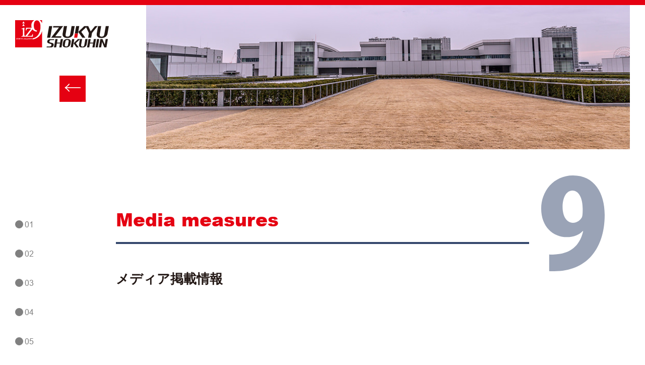

--- FILE ---
content_type: text/html
request_url: https://iz9.jp/media.html
body_size: 71533
content:
<!DOCTYPE html>
<html lang="ja">
  <head>
    <script
      async
      src="https://www.googletagmanager.com/gtag/js?id=UA-145009440-1"
    ></script>
    <script>
      window.dataLayer = window.dataLayer || [];
      function gtag() {
        dataLayer.push(arguments);
      }
      gtag("js", new Date());
      gtag("config", "UA-145009440-1");
    </script>
    <meta http-equiv="Content-Type" content="text/html;charset=UTF-8" />
    <meta name="viewport" content="width=device-width, initial-scale=1" />
    <title>
      泉久食品株式会社　メディア掲載・IZUKYU-SHOKUHIN・iz9｜豊洲市場・鮮魚仲卸
    </title>
    <link rel="canonical" href="https://www.iz9.jp/" />
    <meta name="robots" content="index,follow" />
    <meta
      name="keywords"
      content="泉久食品, 鮮魚卸売り, 東京都中央卸売り市場,豊洲市場"
    />
    <meta
      name="description"
      content="泉久食品は、東京魚市場に於いて、昭和4年に鮮魚問屋を創業。爾来、鮮魚一筋でやってまいりました。この度、泉久食品は築地から豊洲へ移転します。"
    />
    <meta http-equiv="X-UA-Compatible" content="IE=edge" />
    <link rel="icon" href="assets/favicon/favicon.ico" />
    <!-- css -->
    <link rel="stylesheet" type="text/css" href="style.css" />
    <link rel="stylesheet" type="text/css" href="assets/css/lity.css" />
  </head>
  <body>
    <div class="overflow">
      <header>
        <div class="container l-header">
          <p class="logo">
            <a href="index.html"
              ><img src="assets/img/layout/logo.svg" alt="泉久食品"
            /></a>
          </p>
          <div class="btn-mn">
            <div class="icon-humburger rotation">
              <span class="top"></span> <span class="middle"></span>
              <span class="bottom"></span>
            </div>
          </div>
        </div>
      </header>
      <!-- /header -->
      <div class="menu">
        <nav>
          <ul>
            <li>
              <a href="index.html">00<span>Home</span></a>
            </li>
            <li>
              <a href="message.html"
                >01<span>Message from the president</span></a
              >
            </li>
            <li>
              <a href="future.html">02<span>Future Plans</span></a>
            </li>
            <li>
              <a href="company.html">03<span>Company brochure</span></a>
            </li>
            <li>
              <a href="products.html">04<span>Products of IZUKYU</span></a>
            </li>
            <li>
              <a href="history.html">05<span>History of IZUKYU</span></a>
            </li>
            <li>
              <a href="tsukiji.html">06<span>About TSUKIJI</span></a>
            </li>
            <li>
              <a href="recruit/index.html">07<span>Recruit</span></a>
            </li>
            <li>
              <a href="access.html">08<span>Access</span></a>
            </li>
            <li>
              <a href="media.html">09<span>Media measures</span></a>
            </li>
            <li>
              <a href="goods.html">10<span>Goods</span></a>
            </li>
            <li>
              <a href="campaign.html">11<span>Campaign</span></a>
            </li>
            <li>
              <a href="contact/index.html">12<span>Contact</span></a>
            </li>
          </ul>
        </nav>
      </div>
      <div class="container">
        <div class="wrapper">
          <aside class="l-aside">
            <div class="logo-nav">
              <p class="logo">
                <a href="index.html"
                  ><img src="assets/img/layout/logo.svg" alt="泉久食品"
                /></a>
              </p>
              <a href="index.html#media" class="btn-link btn-link-back"
                ><i class="icon-arrow"></i
              ></a>
            </div>
            <nav class="floating-nav fixed-nav">
              <ul class="contents-nav">
                <li>
                  <a href="message.html">
                    01 <span class="en">Message from the president</span>
                  </a>
                </li>
                <li>
                  <a href="future.html">
                    02 <span class="en">Future Plans</span>
                  </a>
                </li>
                <li>
                  <a href="company.html">
                    03 <span class="en">Company brochure</span>
                  </a>
                </li>
                <li>
                  <a href="products.html">
                    04 <span class="en">Products of IZUKYU</span>
                  </a>
                </li>
                <li>
                  <a href="history.html">
                    05 <span class="en">History of IZUKYU</span>
                  </a>
                </li>
                <li>
                  <a href="tsukiji.html">
                    06 <span class="en">About TSUKIJI</span>
                  </a>
                </li>
                <li>
                  <a href="recruit/index.html">
                    07 <span class="en">Recruit</span>
                  </a>
                </li>
                <li>
                  <a href="access.html"> 08 <span class="en">Access</span> </a>
                </li>
                <li>
                  <a href="media.html" class="current">
                    09 <span class="en">Media measures</span>
                  </a>
                </li>
                <li>
                  <a href="goods.html"> 10 <span class="en">Goods</span> </a>
                </li>
                <li>
                  <a href="campaign.html">
                    11 <span class="en">Campaign</span>
                  </a>
                </li>
                <li>
                  <a href="contact/index.html">
                    12 <span class="en">Contact</span>
                  </a>
                </li>
              </ul>
            </nav>
          </aside>
          <main class="l-main">
            <div class="title-header">
              <p class="title-img">
                <img
                  src="assets/img/media/main-media.jpg"
                  alt="Media measures"
                />
              </p>
            </div>
            <section>
              <div class="title-inner">
                <h1 class="mov-vertical">Media measures</h1>
                <h2 class="mov-vertical-slow">メディア掲載情報</h2>
                <p class="mov-num page-num num-09"></p>
              </div>
              <div class="mov-vertical movie mb30">
                <div class="video-container">
                  <div class="video-area standard-size">
                    <div class="block"></div>
                    <!-- <div id="video01"></div> -->
                    <div
                      class="youtube-video"
                      id="demo-1"
                      data-video-id="d1ysA3MkaP0"
                      width="1280"
                      height="900"
                    ></div>
                    <!-- <img src="assets/img/top/mov02.png" alt=""> -->
                  </div>
                  <div class="btn-container video-play">
                    <a href="#video02" class="modal btn btn-primary"
                      ><i class="icon-play ic-before"></i>Play More</a
                    >
                  </div>
                </div>
              </div>

              <!--<div class="mov-vertical movie">
						<div class="video-container">
							<div class="video-area standard-size">
								<div class="block"></div>
								<div class="youtube-video" id="demo-7" data-video-id="d1ysA3MkaP0" width="1000" height="574"></div>
								</div>
						</div>
						<div class="btn-container video-play mb30">
							<a href="#video07" class="modal btn btn-primary"><i class="icon-play ic-before"></i>Play More</a>
						</div>
					</div>-->

              <div class="media-box-m">
                <div class="media-table-pc">
                  <p>【新聞】</p>
                  <table>
                    <tr>
                      <th class="w25pst">新聞社</th>
                      <th class="w25pst">掲載日</th>
                      <th>&nbsp;</th>
                    </tr>
                    <tr>
                      <td>外食レストラン新聞</td>
                      <td>2021年6月4日</td>
                      <td>
                        <a
                          href="assets/img/media/resize_21060323255989031.jpeg"
                          target="_blank"
                          >外食レストラン新聞に掲載されました。</a
                        >
                      </td>
                    </tr>
                    <tr>
                      <td>みなと新聞</td>
                      <td>2021年5月31日</td>
                      <td>
                        <a
                          href="assets/img/media/resize_21053100194571804.jpeg"
                          target="_blank"
                          >みなと新聞に掲載されました。</a
                        >
                      </td>
                    </tr>
                    <tr>
                      <td>日刊英字新聞 The Japan News</td>
                      <td>2021年5月20日</td>
                      <td>
                        <a
                          href="assets/img/media/resize_21052219062288072.jpeg"
                          target="_blank"
                          >日刊英字新聞 The Japan Newsで紹介されました。</a
                        >
                      </td>
                    </tr>
                    <tr>
                      <td>時事通信</td>
                      <td>2021年5月9日</td>
                      <td>
                        <a
                          href="assets/img/media/resize_21050823375095182.jpeg"
                          target="_blank"
                          >時事通信で紹介されました。</a
                        >
                      </td>
                    </tr>
                    <tr>
                      <td>みなと新聞</td>
                      <td>2020年10月8日</td>
                      <td>
                        <a
                          href="assets/img/media/minatoshinbun01.jpg"
                          target="_blank"
                          >みなと新聞で紹介されました。</a
                        >
                      </td>
                    </tr>
                    <tr>
                      <td>日本経済新聞</td>
                      <td>2020年8月28日</td>
                      <td>
                        <a
                          href="assets/img/media/nikkei_20200828.jpg"
                          target="_blank"
                          >日本経済新聞に掲載されました。</a
                        >
                      </td>
                    </tr>
                    <tr>
                      <td>水産タイムス</td>
                      <td>2020年8月3日</td>
                      <td>
                        <a
                          href="assets/img/media/suisantimes_202083.jpg"
                          target="_blank"
                          >水産タイムスに掲載されました。</a
                        >
                      </td>
                    </tr>
                    <tr>
                      <td>読売新聞</td>
                      <td>2020年7月25日</td>
                      <td>
                        <a
                          href="assets/img/media/yomiuri_2020725.jpg"
                          target="_blank"
                          >読売新聞に掲載されました。</a
                        >
                      </td>
                    </tr>
                    <tr>
                      <td>日本経済新聞</td>
                      <td>2020年6月23日</td>
                      <td>日本経済新聞電子版にて泉久食品の動画が掲載。</td>
                    </tr>
                  </table>
                  <p>【テレビ】</p>
                  <table>
                    <tr>
                      <th class="w25pst">放送局</th>
                      <th class="w25pst">放映日</th>
                      <th class="w25pst">放映時間</th>
                      <th class="w25pst">番組名</th>
                    </tr>
                    <tr>
                      <td>テレビ東京</td>
                      <td>2026年1月3日　土曜日</td>
                      <td>11:59</td>
                      <td>
                        これがわたしのおしごと10！<br />
                        <a href="assets/img/media/job10_01.jpg" target="_blank"
                          >イメージ1</a
                        >　<a
                          href="assets/img/media/job10_02.jpg"
                          target="_blank"
                          >イメージ2</a
                        >　<a
                          href="assets/img/media/job10_03.jpg"
                          target="_blank"
                          >イメージ3</a
                        ><br />U-NEXTで視聴可能です。
                      </td>
                    </tr>
                    <tr>
                      <td>NHK Eテレ</td>
                      <td>2023年1月1日　日曜日</td>
                      <td>10:00〜11:00</td>
                      <td>出川哲朗のクイズほぉ〜スクール お正月スペシャル</td>
                    </tr>
                    <tr>
                      <td>日本テレビ</td>
                      <td>2022年2月21日　月曜日</td>
                      <td>15:50〜19:00</td>
                      <td>
                        <a href="https://www.ntv.co.jp/every/" target="new"
                          >news everyで紹介されました。</a
                        >
                      </td>
                    </tr>
                    <tr>
                      <td>TBSテレビ</td>
                      <td>2021年5月22日　月曜日</td>
                      <td>16:53〜19:00</td>
                      <td>
                        <a
                          href="assets/img/media/resize_21052201435551967.jpeg"
                          target="new"
                          >Nスタで紹介されました。</a
                        >
                      </td>
                    </tr>
                    <tr>
                      <td>テレビ朝日</td>
                      <td>2021年4月18日　土曜日</td>
                      <td>20:54〜21:54</td>
                      <td>
                        <a
                          href="assets/img/media/resize_21041722365139273.jpeg"
                          target="new"
                          >サタデーステーションで紹介されました。</a
                        >
                      </td>
                    </tr>
                    <tr>
                      <td>TBSテレビ</td>
                      <td>2021年4月14日　水曜日</td>
                      <td>10:25〜13:55</td>
                      <td>
                        <a href="https://www.tbs.co.jp/hiru-obi/" target="new"
                          >ひるおび！</a
                        >
                      </td>
                    </tr>
                    <tr>
                      <td>テレビ朝日</td>
                      <td>2021年4月13日　火曜日</td>
                      <td>4:55〜8:00</td>
                      <td>
                        <a
                          href="https://www.tv-asahi.co.jp/goodmorning/"
                          target="new"
                          >グッド！モーニング</a
                        ><br />
                        <a
                          href="https://www.youtube.com/watch?v=gsZqWpluZ6E&feature=youtu.be"
                          class="btn btn-primary"
                          data-lity
                          >動画</a
                        >
                      </td>
                    </tr>
                    <tr>
                      <td>TBSテレビ</td>
                      <td>2021年4月5日　月曜日</td>
                      <td>16:53〜19:00</td>
                      <td>
                        <a
                          href="assets/img/media/21040520322999755.jpeg"
                          target="new"
                          >Nスタで紹介されました。</a
                        >
                      </td>
                    </tr>
                    <tr>
                      <td>NHK（海外）</td>
                      <td>2020年12月24日　木曜日</td>
                      <td>10:30～10:58</td>
                      <td>
                        NHKワールドニュースで紹介されました。<br />
                        <a
                          href="https://www.youtube.com/watch?v=jTDbXCA_tVg&feature=youtu.be"
                          class="btn btn-primary"
                          data-lity
                          >動画</a
                        >
                      </td>
                    </tr>
                    <tr>
                      <td>テレビ朝日</td>
                      <td>2020年11月14日　土曜日</td>
                      <td>6:00～8:00</td>
                      <td>週刊ニュースリーダー</td>
                    </tr>
                    <tr>
                      <td>テレビ東京</td>
                      <td>2020年10月1日　木曜日</td>
                      <td>21:54〜22:54</td>
                      <td>
                        <a
                          href="https://www.tv-tokyo.co.jp/cambria/"
                          target="new"
                          >カンブリア宮殿</a
                        ><br />
                        <a
                          href="https://www.youtube.com/watch?v=8dX7DXkPKnw&feature=youtu.be"
                          class="btn btn-primary"
                          data-lity
                          >動画</a
                        >
                      </td>
                    </tr>
                    <tr>
                      <td>NHK</td>
                      <td>2019年9月26日　木曜日</td>
                      <td>11:05〜11:30</td>
                      <td>ひるまえほっと</td>
                    </tr>
                    <tr>
                      <td>テレビ朝日</td>
                      <td>2019年2月10日　日曜日</td>
                      <td>13:00〜13:31</td>
                      <td>
                        <a
                          href="https://www.tv-asahi.co.jp/polpo/#/?category=variety"
                          target="new"
                          >ポルポ</a
                        >
                      </td>
                    </tr>
                    <tr>
                      <td>テレビ朝日</td>
                      <td>2018年10月7日　日曜日</td>
                      <td>16:30〜18:00</td>
                      <td>
                        <a
                          href="https://www.tv-asahi.co.jp/sun-st/"
                          target="new"
                          >サンデーステーション</a
                        >
                      </td>
                    </tr>
                  </table>
                  <p>【雑誌】</p>
                  <table>
                    <tr>
                      <th class="w25pst">出版社</th>
                      <th class="w25pst">発売日</th>
                      <th>雑誌名</th>
                    </tr>
                    <tr>
                      <td>光文社</td>
                      <td>2025年11月23日</td>
                      <td>
                        女性自身<br />
                        <a
                          href="assets/img/media/jyoseijishin_202511_1.JPG"
                          target="_blank"
                          >イメージ1</a
                        >　<a
                          href="assets/img/media/jyoseijishin_202511_2.JPG"
                          target="_blank"
                          >イメージ2</a
                        >
                      </td>
                    </tr>
                    <tr>
                      <td>
                        プレジデント社<br />
                        (dancyu)
                      </td>
                      <td>2025年3月6日</td>
                      <td>
                        dancyu 2025年春号で紹介されました。<br />
                        <a
                          href="assets/img/media/dancyu_2025spring_1.jpeg"
                          target="_blank"
                          >イメージ1</a
                        >　<a
                          href="assets/img/media/dancyu_2025spring_2.jpeg"
                          target="_blank"
                          >イメージ2</a
                        >　<a
                          href="assets/img/media/dancyu_2025spring_3.jpeg"
                          target="_blank"
                          >イメージ3</a
                        >
                      </td>
                    </tr>
                    <tr>
                      <td>
                        プレジデント社<br />
                        (dancyu)
                      </td>
                      <td>2024年4月5日</td>
                      <td>
                        dancyu 2024年4月号で紹介されました。<br />
                        <a
                          href="assets/img/media/dancyu_202404_1.jpeg"
                          target="_blank"
                          >イメージ1</a
                        >　<a
                          href="assets/img/media/dancyu_202404_2.jpeg"
                          target="_blank"
                          >イメージ2</a
                        >
                      </td>
                    </tr>
                    <tr>
                      <td>光文社</td>
                      <td>2023年4月17日</td>
                      <td>
                        美ST 4月号で紹介されました。<br />
                        <a
                          href="assets/img/media/bst_20230417_1.jpeg"
                          target="_blank"
                          >イメージ1</a
                        >　<a
                          href="assets/img/media/bst_20230417_2.jpeg"
                          target="_blank"
                          >イメージ2</a
                        >　<a
                          href="assets/img/media/bst_20230417_3.jpeg"
                          target="_blank"
                          >イメージ3</a
                        >
                      </td>
                    </tr>
                    <tr>
                      <td>幕張ベイタウンニュース</td>
                      <td>2020年10月10日</td>
                      <td>
                        <a
                          href="assets/img/media/20101000030554376.jpg"
                          target="_blank"
                          >幕張ベイタウンニュースで紹介されました。</a
                        >
                      </td>
                    </tr>
                    <tr>
                      <td>光文社</td>
                      <td>2020年7月14日</td>
                      <td>
                        <a
                          href="assets/img/media/jyoseijishin_2020714.jpg"
                          target="_blank"
                          >2020年7月14日号の女性自身に掲載されました。</a
                        >
                      </td>
                    </tr>
                    <tr>
                      <td>光文社</td>
                      <td>2018年11月20日</td>
                      <td>女性自身</td>
                    </tr>
                  </table>
                  <p>【YouTube】</p>
                  <table>
                    <tr>
                      <th class="w25pst">チャンネル</th>
                      <th class="w25pst">掲載日</th>
                      <th>&nbsp;</th>
                    </tr>
                    <tr>
                      <td>
                        水溜りボンド<br />
                        とみビデオ
                      </td>
                      <td>2020年9月26日</td>
                      <td>
                        <a
                          href="https://www.youtube.com/watch?v=2Z6UtiOymu4"
                          target="_blank"
                          >YouTuberの水溜りボンドのとみビデオで、泉久食品が食材提供をさせて頂きました。</a
                        >
                      </td>
                    </tr>
                  </table>
                  <p>【ラジオ】</p>
                  <table>
                    <tr>
                      <th class="w25pst">チャンネル</th>
                      <th class="w25pst">掲載日</th>
                      <th>&nbsp;</th>
                    </tr>
                    <tr>
                      <td>FM世田谷</td>
                      <td>2020年11月6日</td>
                      <td>
                        <a href="https://fmsetagaya.com/" target="_blank"
                          >「世田谷通信　世田谷情報セレクト」で紹介されました。</a
                        >
                      </td>
                    </tr>
                  </table>
                  <p>【WEB】</p>
                  <table>
                    <tr>
                      <th class="w25pst">サイト名</th>
                      <th class="w25pst">掲載日</th>
                      <th>&nbsp;</th>
                    </tr>
                    <tr>
                      <td>MINI公式サイト</td>
                      <td>2023年5月29日</td>
                      <td>
                        <a
                          href="https://www.mini.jp/ja_JP/home/footer/corporatesales/corporate.html"
                          target="_blank"
                          >MINIコーポレート・セールスTOPページ</a
                        ><br />
                        <a
                          href="assets/movie/mini_japan.mp4"
                          target="_blank"
                          class="btn btn-primary"
                          >動画</a
                        >
                      </td>
                    </tr>
                    <tr>
                      <td>Domani</td>
                      <td>2023年4月26日</td>
                      <td>
                        <a
                          href="https://domani.shogakukan.co.jp/858246"
                          target="_blank"
                          >豊洲市場から家庭へ〝美味しいお魚の都内移動販売＆宅配〟がすごい！
                          | Domani (shogakukan.co.jp)</a
                        >　<a
                          href="assets/img/media/domani_shogakukan_co.jpg"
                          target="_blank"
                          >画像</a
                        >
                      </td>
                    </tr>
                    <tr>
                      <td>Yahooニュース</td>
                      <td>2021年5月9日</td>
                      <td>
                        <a
                          href="assets/img/media/resize_21050823345649095.jpeg"
                          target="_blank"
                          >Yahooニュースで紹介されました。</a
                        >
                      </td>
                    </tr>
                    <tr>
                      <td>Yahooニュース</td>
                      <td>2021年5月9日</td>
                      <td>
                        <a
                          href="assets/img/media/resize_21050823331992227.jpeg"
                          target="_blank"
                          >Yahooニュースで紹介されました。</a
                        >
                      </td>
                    </tr>
                    <tr>
                      <td>Yahoo！ニュース</td>
                      <td>2020年9月30日</td>
                      <td>
                        <a href="assets/img/media/yahoo01.jpg" target="_blank"
                          >Yahoo！ニュースで紹介されました。</a
                        >
                      </td>
                    </tr>
                  </table>
                </div>

                <div class="media-table-phone">
                  <p>【新聞】</p>
                  <table>
                    <tr>
                      <th>新聞社</th>
                    </tr>
                    <tr>
                      <td>外食レストラン新聞</td>
                    </tr>
                    <tr>
                      <th>掲載日</th>
                    </tr>
                    <tr>
                      <td>2021年6月4日</td>
                    </tr>
                    <tr>
                      <th>&nbsp;</th>
                    </tr>
                    <tr>
                      <td>
                        <a
                          href="assets/img/media/resize_21060323255989031.jpeg"
                          target="_blank"
                          >外食レストラン新聞に掲載されました。</a
                        >
                      </td>
                    </tr>
                  </table>
                  <table>
                    <tr>
                      <th>新聞社</th>
                    </tr>
                    <tr>
                      <td>みなと新聞</td>
                    </tr>
                    <tr>
                      <th>掲載日</th>
                    </tr>
                    <tr>
                      <td>2021年5月31日</td>
                    </tr>
                    <tr>
                      <th>&nbsp;</th>
                    </tr>
                    <tr>
                      <td>
                        <a
                          href="assets/img/media/resize_21053100194571804.jpeg"
                          target="_blank"
                          >みなと新聞に掲載されました。</a
                        >
                      </td>
                    </tr>
                  </table>
                  <table>
                    <tr>
                      <th>新聞社</th>
                    </tr>
                    <tr>
                      <td>日刊英字新聞 The Japan News</td>
                    </tr>
                    <tr>
                      <th>掲載日</th>
                    </tr>
                    <tr>
                      <td>2021年5月20日</td>
                    </tr>
                    <tr>
                      <th>&nbsp;</th>
                    </tr>
                    <tr>
                      <td>
                        <a
                          href="assets/img/media/resize_21052219062288072.jpeg"
                          target="_blank"
                          >日刊英字新聞 The Japan Newsで紹介されました。</a
                        >
                      </td>
                    </tr>
                  </table>
                  <table>
                    <tr>
                      <th>新聞社</th>
                    </tr>
                    <tr>
                      <td>時事通信</td>
                    </tr>
                    <tr>
                      <th>掲載日</th>
                    </tr>
                    <tr>
                      <td>2021年5月9日</td>
                    </tr>
                    <tr>
                      <th>&nbsp;</th>
                    </tr>
                    <tr>
                      <td>
                        <a
                          href="assets/img/media/resize_21050823375095182.jpeg"
                          target="_blank"
                          >時事通信で紹介されました。</a
                        >
                      </td>
                    </tr>
                  </table>

                  <table>
                    <tr>
                      <th>新聞社</th>
                    </tr>
                    <tr>
                      <td>日本経済新聞</td>
                    </tr>
                    <tr>
                      <th>掲載日</th>
                    </tr>
                    <tr>
                      <td>2020年8月28日</td>
                    </tr>
                    <tr>
                      <th>&nbsp;</th>
                    </tr>
                    <tr>
                      <td>
                        <a
                          href="assets/img/media/nikkei_20200828.jpg"
                          target="_blank"
                          >日本経済新聞に掲載されました。</a
                        >
                      </td>
                    </tr>
                  </table>
                  <table>
                    <tr>
                      <th>新聞社</th>
                    </tr>
                    <tr>
                      <td>水産タイムス</td>
                    </tr>
                    <tr>
                      <th>掲載日</th>
                    </tr>
                    <tr>
                      <td>2020年8月3日</td>
                    </tr>
                    <tr>
                      <th>&nbsp;</th>
                    </tr>
                    <tr>
                      <td>
                        <a
                          href="assets/img/media/suisantimes_202083.jpg"
                          target="_blank"
                          >水産タイムスに掲載されました。</a
                        >
                      </td>
                    </tr>
                  </table>

                  <table>
                    <tr>
                      <th>新聞社</th>
                    </tr>
                    <tr>
                      <td>読売新聞</td>
                    </tr>
                    <tr>
                      <th>掲載日</th>
                    </tr>
                    <tr>
                      <td>2020年7月25日</td>
                    </tr>
                    <tr>
                      <th>&nbsp;</th>
                    </tr>
                    <tr>
                      <td>
                        <a
                          href="assets/img/media/yomiuri_2020725.jpg"
                          target="_blank"
                          >読売新聞に掲載されました。</a
                        >
                      </td>
                    </tr>
                  </table>

                  <table>
                    <tr>
                      <th>新聞社</th>
                    </tr>
                    <tr>
                      <td>日本経済新聞</td>
                    </tr>
                    <tr>
                      <th>掲載日</th>
                    </tr>
                    <tr>
                      <td>2020年6月23日</td>
                    </tr>
                    <tr>
                      <th>&nbsp;</th>
                    </tr>
                    <tr>
                      <td>日本経済新聞電子版にて泉久食品の動画が掲載。</td>
                    </tr>
                  </table>
                  <p>【テレビ】</p>

                  <table>
                    <tr>
                      <th>放送局</th>
                    </tr>
                    <tr>
                      <td>テレビ東京</td>
                    </tr>
                    <tr>
                      <th>放映日</th>
                    </tr>
                    <tr>
                      <td>2026年1月3日　土曜日</td>
                    </tr>
                    <tr>
                      <th>放映時間</th>
                    </tr>
                    <tr>
                      <td>11:59</td>
                    </tr>
                    <tr>
                      <th>番組名</th>
                    </tr>
                    <tr>
                      <td>
                        これがわたしのおしごと10！<br />
                        <a href="assets/img/media/job10_01.jpg" target="_blank"
                          >イメージ1</a
                        >　<a
                          href="assets/img/media/job10_02.jpg"
                          target="_blank"
                          >イメージ2</a
                        >　<a
                          href="assets/img/media/job10_03.jpg"
                          target="_blank"
                          >イメージ3</a
                        ><br />U-NEXTで視聴可能です。
                      </td>
                    </tr>
                  </table>
                  <table>
                    <tr>
                      <th>放送局</th>
                    </tr>
                    <tr>
                      <td>NHK Eテレ</td>
                    </tr>
                    <tr>
                      <th>放映日</th>
                    </tr>
                    <tr>
                      <td>2023年1月1日　日曜日</td>
                    </tr>
                    <tr>
                      <th>放映時間</th>
                    </tr>
                    <tr>
                      <td>10:00〜11:00</td>
                    </tr>
                    <tr>
                      <th>番組名</th>
                    </tr>
                    <tr>
                      <td>出川哲朗のクイズほぉ〜スクール お正月スペシャル</td>
                    </tr>
                  </table>
                  <table>
                    <tr>
                      <th>放送局</th>
                    </tr>
                    <tr>
                      <td>日本テレビ</td>
                    </tr>
                    <tr>
                      <th>放映日</th>
                    </tr>
                    <tr>
                      <td>2022年2月21日　月曜日</td>
                    </tr>
                    <tr>
                      <th>放映時間</th>
                    </tr>
                    <tr>
                      <td>15:50〜19:00</td>
                    </tr>
                    <tr>
                      <th>番組名</th>
                    </tr>
                    <tr>
                      <td>
                        <a href="https://www.ntv.co.jp/every/" target="new"
                          >news everyで紹介されました。</a
                        >
                      </td>
                    </tr>
                  </table>
                  <table>
                    <tr>
                      <th>放送局</th>
                    </tr>
                    <tr>
                      <td>TBSテレビ</td>
                    </tr>
                    <tr>
                      <th>放映日</th>
                    </tr>
                    <tr>
                      <td>2021年5月22日　月曜日</td>
                    </tr>
                    <tr>
                      <th>放映時間</th>
                    </tr>
                    <tr>
                      <td>16:53〜19:00</td>
                    </tr>
                    <tr>
                      <th>番組名</th>
                    </tr>
                    <tr>
                      <td>
                        <a
                          href="assets/img/media/resize_21052201435551967.jpeg"
                          target="new"
                          >Nスタで紹介されました。</a
                        >
                      </td>
                    </tr>
                  </table>
                  <table>
                    <tr>
                      <th>放送局</th>
                    </tr>
                    <tr>
                      <td>テレビ朝日</td>
                    </tr>
                    <tr>
                      <th>放映日</th>
                    </tr>
                    <tr>
                      <td>2021年4月18日　土曜日</td>
                    </tr>
                    <tr>
                      <th>放映時間</th>
                    </tr>
                    <tr>
                      <td>20:54〜21:54</td>
                    </tr>
                    <tr>
                      <th>番組名</th>
                    </tr>
                    <tr>
                      <td>
                        <a
                          href="assets/img/media/resize_21041722365139273.jpeg"
                          target="new"
                          >サタデーステーションで紹介されました。</a
                        >
                      </td>
                    </tr>
                  </table>

                  <table>
                    <tr>
                      <th>放送局</th>
                    </tr>
                    <tr>
                      <td>TBSテレビ</td>
                    </tr>
                    <tr>
                      <th>放映日</th>
                    </tr>
                    <tr>
                      <td>2020年4月13日　火曜日</td>
                    </tr>
                    <tr>
                      <th>放映時間</th>
                    </tr>
                    <tr>
                      <td>10:25〜13:55</td>
                    </tr>
                    <tr>
                      <th>番組名</th>
                    </tr>
                    <tr>
                      <td>
                        <a href="https://www.tbs.co.jp/hiru-obi/" target="new"
                          >ひるおび！</a
                        >
                      </td>
                    </tr>
                  </table>
                  <table>
                    <tr>
                      <th>放送局</th>
                    </tr>
                    <tr>
                      <td>テレビ朝日</td>
                    </tr>
                    <tr>
                      <th>放映日</th>
                    </tr>
                    <tr>
                      <td>2020年4月13日　火曜日</td>
                    </tr>
                    <tr>
                      <th>放映時間</th>
                    </tr>
                    <tr>
                      <td>4:55〜8:00</td>
                    </tr>
                    <tr>
                      <th>番組名</th>
                    </tr>
                    <tr>
                      <td>
                        <a
                          href="https://www.tv-asahi.co.jp/goodmorning/"
                          target="new"
                          >グッド！モーニング</a
                        ><br />
                        <a
                          href="https://www.youtube.com/watch?v=gsZqWpluZ6E&feature=youtu.be"
                          class="btn btn-primary"
                          data-lity
                          >動画</a
                        >
                      </td>
                    </tr>
                  </table>
                  <table>
                    <tr>
                      <th>放送局</th>
                    </tr>
                    <tr>
                      <td>TBSテレビ</td>
                    </tr>
                    <tr>
                      <th>放映日</th>
                    </tr>
                    <tr>
                      <td>2021年4月5日　月曜日</td>
                    </tr>
                    <tr>
                      <th>放映時間</th>
                    </tr>
                    <tr>
                      <td>16:53〜19:00</td>
                    </tr>
                    <tr>
                      <th>番組名</th>
                    </tr>
                    <tr>
                      <td>
                        <a
                          href="assets/img/media/21040520322999755.jpeg"
                          target="new"
                          >Nスタで紹介されました。</a
                        >
                      </td>
                    </tr>
                  </table>
                  <table>
                    <tr>
                      <th>放送局</th>
                    </tr>
                    <tr>
                      <td>NHK（海外）</td>
                    </tr>
                    <tr>
                      <th>放映日</th>
                    </tr>
                    <tr>
                      <td>2020年12月24日　木曜日</td>
                    </tr>
                    <tr>
                      <th>放映時間</th>
                    </tr>
                    <tr>
                      <td>10:30～10:58</td>
                    </tr>
                    <tr>
                      <th>番組名</th>
                    </tr>
                    <tr>
                      <td>
                        NHKワールドニュースで紹介されました。<br />
                        <a
                          href="https://www.youtube.com/watch?v=jTDbXCA_tVg&feature=youtu.be"
                          class="btn btn-primary"
                          data-lity
                          >動画</a
                        >
                      </td>
                    </tr>
                  </table>
                  <table>
                    <tr>
                      <th>放送局</th>
                    </tr>
                    <tr>
                      <td>テレビ朝日</td>
                    </tr>
                    <tr>
                      <th>放映日</th>
                    </tr>
                    <tr>
                      <td>2020年11月14日　土曜日</td>
                    </tr>
                    <tr>
                      <th>放映時間</th>
                    </tr>
                    <tr>
                      <td>6:00～8:00</td>
                    </tr>
                    <tr>
                      <th>番組名</th>
                    </tr>
                    <tr>
                      <td>週刊ニュースリーダー</td>
                    </tr>
                  </table>
                  <table>
                    <tr>
                      <th>放送局</th>
                    </tr>
                    <tr>
                      <td>テレビ東京</td>
                    </tr>
                    <tr>
                      <th>放映日</th>
                    </tr>
                    <tr>
                      <td>2020年10月1日　木曜日</td>
                    </tr>
                    <tr>
                      <th>放映時間</th>
                    </tr>
                    <tr>
                      <td>21:54〜22:54</td>
                    </tr>
                    <tr>
                      <th>番組名</th>
                    </tr>
                    <tr>
                      <td>
                        <a
                          href="https://www.tv-tokyo.co.jp/cambria/"
                          target="new"
                          >カンブリア宮殿</a
                        ><br />
                        <a
                          href="https://www.youtube.com/watch?v=8dX7DXkPKnw&feature=youtu.be"
                          class="btn btn-primary"
                          data-lity
                          >動画</a
                        >
                      </td>
                    </tr>
                  </table>
                  <table>
                    <tr>
                      <th>放送局</th>
                    </tr>
                    <tr>
                      <td>NHK</td>
                    </tr>
                    <tr>
                      <th>放映日</th>
                    </tr>
                    <tr>
                      <td>2019年9月26日　木曜日</td>
                    </tr>
                    <tr>
                      <th>放映時間</th>
                    </tr>
                    <tr>
                      <td>11:05〜11:30</td>
                    </tr>
                    <tr>
                      <th>番組名</th>
                    </tr>
                    <tr>
                      <td>ひるまえほっと</td>
                    </tr>
                  </table>

                  <table>
                    <tr>
                      <th>放送局</th>
                    </tr>
                    <tr>
                      <td>テレビ朝日</td>
                    </tr>
                    <tr>
                      <th>放映日</th>
                    </tr>
                    <tr>
                      <td>2019年2月10日　日曜日</td>
                    </tr>
                    <tr>
                      <th>放映時間</th>
                    </tr>
                    <tr>
                      <td>13:00〜13:31</td>
                    </tr>
                    <tr>
                      <th>番組名</th>
                    </tr>
                    <tr>
                      <td>
                        <a
                          href="https://www.tv-asahi.co.jp/polpo/#/?category=variety"
                          >ポルポ</a
                        >
                      </td>
                    </tr>
                  </table>

                  <table>
                    <tr>
                      <th>放送局</th>
                    </tr>
                    <tr>
                      <td>テレビ朝日</td>
                    </tr>
                    <tr>
                      <th>放映日</th>
                    </tr>
                    <tr>
                      <td>2018年10月7日　日曜日</td>
                    </tr>
                    <tr>
                      <th>放映時間</th>
                    </tr>
                    <tr>
                      <td>16:30〜18:00</td>
                    </tr>
                    <tr>
                      <th>番組名</th>
                    </tr>
                    <tr>
                      <td>
                        <a href="https://www.tv-asahi.co.jp/sun-st/"
                          >サンデーステーション</a
                        >
                      </td>
                    </tr>
                  </table>

                  <p>【雑誌】</p>

                  <table>
                    <tr>
                      <th>出版社</th>
                    </tr>
                    <tr>
                      <td>光文社</td>
                    </tr>
                    <tr>
                      <th>発売日</th>
                    </tr>
                    <tr>
                      <td>2025年11月23日</td>
                    </tr>
                    <tr>
                      <th>雑誌名</th>
                    </tr>
                    <tr>
                      <td>
                        女性自身<br />
                        <a
                          href="assets/img/media/jyoseijishin_202511_1.JPG"
                          target="_blank"
                          >イメージ1</a
                        >　<a
                          href="assets/img/media/jyoseijishin_202511_2.JPG"
                          target="_blank"
                          >イメージ2</a
                        >
                      </td>
                    </tr>
                  </table>
                  <table>
                    <tr>
                      <th>出版社</th>
                    </tr>
                    <tr>
                      <td>
                        プレジデント社<br />
                        (dancyu)
                      </td>
                    </tr>
                    <tr>
                      <th>発売日</th>
                    </tr>
                    <tr>
                      <td>2025年3月6日</td>
                    </tr>
                    <tr>
                      <th>雑誌名</th>
                    </tr>
                    <tr>
                      <td>
                        dancyu 2025年春号で紹介されました。<br />
                        <a
                          href="assets/img/media/dancyu_2025spring_1.jpeg"
                          target="_blank"
                          >イメージ1</a
                        >　<a
                          href="assets/img/media/dancyu_2025spring_2.jpeg"
                          target="_blank"
                          >イメージ2</a
                        >　<a
                          href="assets/img/media/dancyu_2025spring_3.jpeg"
                          target="_blank"
                          >イメージ3</a
                        >
                      </td>
                    </tr>
                  </table>
                  <table>
                    <tr>
                      <th>出版社</th>
                    </tr>
                    <tr>
                      <td>
                        プレジデント社<br />
                        (dancyu)
                      </td>
                    </tr>
                    <tr>
                      <th>発売日</th>
                    </tr>
                    <tr>
                      <td>2024年4月5日</td>
                    </tr>
                    <tr>
                      <th>雑誌名</th>
                    </tr>
                    <tr>
                      <td>
                        dancyu 2024年4月号で紹介されました。<br />
                        <a
                          href="assets/img/media/dancyu_202404_1.jpeg"
                          target="_blank"
                          >イメージ1</a
                        >　<a
                          href="assets/img/media/dancyu_202404_2.jpeg"
                          target="_blank"
                          >イメージ2</a
                        >
                      </td>
                    </tr>
                  </table>

                  <table>
                    <tr>
                      <th>出版社</th>
                    </tr>
                    <tr>
                      <td>光文社</td>
                    </tr>
                    <tr>
                      <th>発売日</th>
                    </tr>
                    <tr>
                      <td>2023年4月17日</td>
                    </tr>
                    <tr>
                      <th>雑誌名</th>
                    </tr>
                    <tr>
                      <td>
                        美ST 4月号で紹介されました。<br />
                        <a
                          href="assets/img/media/bst_20230417_1.jpeg"
                          target="_blank"
                          >イメージ1</a
                        >　<a
                          href="assets/img/media/bst_20230417_2.jpeg"
                          target="_blank"
                          >イメージ2</a
                        >　<a
                          href="assets/img/media/bst_20230417_3.jpeg"
                          target="_blank"
                          >イメージ3</a
                        >
                      </td>
                    </tr>
                  </table>

                  <table>
                    <tr>
                      <th>出版社</th>
                    </tr>
                    <tr>
                      <td>幕張ベイタウンニュース</td>
                    </tr>
                    <tr>
                      <th>発売日</th>
                    </tr>
                    <tr>
                      <td>2020年10月10日</td>
                    </tr>
                    <tr>
                      <th>雑誌名</th>
                    </tr>
                    <tr>
                      <td>
                        <a
                          href="assets/img/media/20101000030554376.jpg"
                          target="_blank"
                          >幕張ベイタウンニュースで紹介されました。</a
                        >
                      </td>
                    </tr>
                  </table>

                  <table>
                    <tr>
                      <th>出版社</th>
                    </tr>
                    <tr>
                      <td>光文社</td>
                    </tr>
                    <tr>
                      <th>発売日</th>
                    </tr>
                    <tr>
                      <td>2020年7月14日</td>
                    </tr>
                    <tr>
                      <th>雑誌名</th>
                    </tr>
                    <tr>
                      <td>
                        <a
                          href="assets/img/media/jyoseijishin_2020714.jpg"
                          target="_blank"
                          >2020年7月14日号の女性自身に掲載されました。</a
                        >
                      </td>
                    </tr>
                  </table>

                  <table>
                    <tr>
                      <th>出版社</th>
                    </tr>
                    <tr>
                      <td>光文社</td>
                    </tr>
                    <tr>
                      <th>発売日</th>
                    </tr>
                    <tr>
                      <td>2018年11月20日　発売</td>
                    </tr>
                    <tr>
                      <th>雑誌名</th>
                    </tr>
                    <tr>
                      <td>女性自身</td>
                    </tr>
                  </table>

                  <p>【YouTube】</p>
                  <table>
                    <tr>
                      <th>チャンネル</th>
                    </tr>
                    <tr>
                      <td>
                        水溜りボンド<br />
                        とみビデオ
                      </td>
                    </tr>
                    <tr>
                      <th>掲載日</th>
                    </tr>
                    <tr>
                      <td>2020年9月26日</td>
                    </tr>
                    <tr>
                      <th>&nbsp;</th>
                    </tr>
                    <tr>
                      <td>
                        <a
                          href="https://www.youtube.com/watch?v=2Z6UtiOymu4"
                          target="_blank"
                          >YouTuberの水溜りボンドのとみビデオで、泉久食品が食材提供をさせて頂きました。</a
                        >
                      </td>
                    </tr>
                  </table>
                  <p>【ラジオ】</p>
                  <table>
                    <tr>
                      <th>チャンネル</th>
                    </tr>
                    <tr>
                      <td>FM世田谷</td>
                    </tr>
                    <tr>
                      <th>掲載日</th>
                    </tr>
                    <tr>
                      <td>2020年11月6日</td>
                    </tr>
                    <tr>
                      <th>&nbsp;</th>
                    </tr>
                    <tr>
                      <td>
                        <a href="https://fmsetagaya.com/" target="_blank"
                          >「世田谷通信　世田谷情報セレクト」で紹介されました。</a
                        >
                      </td>
                    </tr>
                  </table>
                  <p>【WEB】</p>
                  <table>
                    <tr>
                      <th>サイト名</th>
                    </tr>
                    <tr>
                      <td>MINI公式サイト</td>
                    </tr>
                    <tr>
                      <th>掲載日</th>
                    </tr>
                    <tr>
                      <td>2023年5月29日</td>
                    </tr>
                    <tr>
                      <th>&nbsp;</th>
                    </tr>
                    <tr>
                      <td>
                        <a
                          href="https://www.mini.jp/ja_JP/home/footer/corporatesales/corporate.html"
                          target="_blank"
                          >MINIコーポレート・セールスTOPページ</a
                        ><br />
                        <a
                          href="assets/movie/mini_japan.mp4"
                          target="_blank"
                          class="btn btn-primary"
                          >動画</a
                        >
                      </td>
                    </tr>
                  </table>

                  <table>
                    <tr>
                      <th>サイト名</th>
                    </tr>
                    <tr>
                      <td>Domani</td>
                    </tr>
                    <tr>
                      <th>掲載日</th>
                    </tr>
                    <tr>
                      <td>2023年4月26日</td>
                    </tr>
                    <tr>
                      <th>&nbsp;</th>
                    </tr>
                    <tr>
                      <td>
                        <a
                          href="https://domani.shogakukan.co.jp/858246"
                          target="_blank"
                          >豊洲市場から家庭へ〝美味しいお魚の都内移動販売＆宅配〟がすごい！
                          | Domani (shogakukan.co.jp)</a
                        >　<a
                          href="assets/img/media/domani_shogakukan_co.jpg"
                          target="_blank"
                          >画像</a
                        >
                      </td>
                    </tr>
                  </table>

                  <table>
                    <tr>
                      <th>サイト名</th>
                    </tr>
                    <tr>
                      <td>Yahooニュース</td>
                    </tr>
                    <tr>
                      <th>掲載日</th>
                    </tr>
                    <tr>
                      <td>2021年5月9日</td>
                    </tr>
                    <tr>
                      <th>&nbsp;</th>
                    </tr>
                    <tr>
                      <td>
                        <a
                          href="assets/img/media/resize_21050823345649095.jpeg"
                          target="_blank"
                          >Yahooニュースで紹介されました。</a
                        >
                      </td>
                    </tr>
                  </table>
                  <table>
                    <tr>
                      <th>サイト名</th>
                    </tr>
                    <tr>
                      <td>Yahooニュース</td>
                    </tr>
                    <tr>
                      <th>掲載日</th>
                    </tr>
                    <tr>
                      <td>2021年5月9日</td>
                    </tr>
                    <tr>
                      <th>&nbsp;</th>
                    </tr>
                    <tr>
                      <td>
                        <a
                          href="assets/img/media/resize_21050823331992227.jpeg"
                          target="_blank"
                          >Yahooニュースで紹介されました。</a
                        >
                      </td>
                    </tr>
                  </table>

                  <table>
                    <tr>
                      <th>サイト名</th>
                    </tr>
                    <tr>
                      <td>Yahoo！ニュース</td>
                    </tr>
                    <tr>
                      <th>掲載日</th>
                    </tr>
                    <tr>
                      <td>2020年9月30日</td>
                    </tr>
                    <tr>
                      <th>&nbsp;</th>
                    </tr>
                    <tr>
                      <td>
                        <a href="assets/img/media/yahoo01.jpg" target="_blank"
                          >Yahoo！ニュースで紹介されました。</a
                        >
                      </td>
                    </tr>
                  </table>
                </div>
              </div>
              <div class="media-info">
                <h4>
                  テレビ、映画、雑誌、新聞などのマスコミ関係の方々からのお問い合わせは<br />
                  下記よりお問い合わせ下さい。
                </h4>
                <p><a href="contact/index.html">お問い合わせ</a></p>
                <p>電話：03-5962-1990</p>
              </div>
            </section>
          </main>
        </div>
        <div class="footer-back">
          <a href="index.html#media" class="btn-link btn-link-back"
            ><i class="icon-arrow"></i
          ></a>
        </div>
      </div>
      <footer>
        <div class="container l-footer">
          <p class="footer-logo">
            <img src="assets/img/layout/logo_footer.svg" alt="泉久" />
          </p>
          <address>
            <h2>泉久食品株式会社</h2>
            <p>
              ■豊洲支店【第五通路1073号～1078号】<br />
              〒135-0061<br />
              東京都江東区豊洲6-5-1<br />
              TEL 03-6633-0091 FAX 03-6633-0377
            </p>
            <p>
              ■豊洲事務所・加工品部・配送部<br />
              〒135-0061<br />
              東京都江東区豊洲6-5-2<br />
              加工パッケージ棟309<br />
              TEL 03-6633-0900 FAX 03-6636-0379
            </p>
            <!--<p> ■La Cocina de IZUKYU (ラ・コッシーナ　デ　イズキュー)<br>
        〒104-0045<br>
		  東京都中央区築地7-12-13-102　グランドメゾン築地<br>
		  TEL 03-6281-5477<br>
		  FAX 03-6281-5472</p>-->
            <p>
              ■本社代表<br />
              〒135-0064<br />
              東京都江東区青海2-7-4 theSOHO 605<br />
              TEL 03-5962-1990 FAX 03-5962-1992
            </p>
          </address>
          <div class="footer-navi">
            <h2>CONTENTS</h2>
            <nav>
              <ul>
                <li><a href="index.html">ホーム</a></li>
                <li><a href="message.html">ごあいさつ</a></li>
                <li><a href="future.html">新たなる展開</a></li>
                <li><a href="company.html">会社案内</a></li>
                <li><a href="products.html">商品案内</a></li>
                <li><a href="history.html">沿革</a></li>
                <li><a href="tsukiji.html">築地について</a></li>
                <li><a href="recruit/index.html">求人情報</a></li>
                <li><a href="access.html">アクセス</a></li>
                <li><a href="media.html">メディア情報</a></li>
                <li><a href="goods.html">泉久Goods</a></li>
                <li><a href="campaign.html">キャンペーン</a></li>
                <li><a href="contact/index.html">お問い合わせ</a></li>
                <li><a href="news/index.php">ニュース</a></li>
                <li><a href="privacy.html">個人情報保護方針</a></li>
                <li><a href="terms.html">サイトご利用案内</a></li>
              </ul>
            </nav>
            <ul class="foot-lang">
              <li><a href="english/index.html">ENGLISH</a></li>
              <li><a href="mongolian/index.html">MONGOLIAN</a></li>
            </ul>
          </div>
        </div>
        <p class="copyright">
          Copyright
          <script type="text/javascript">
            document.write(new Date().getFullYear());
          </script>
          IZUKYU SHOKUHIN co., ltd. All Rights Reserved
        </p>
      </footer>
      <div id="video02" class="modal-inner">
        <div class="modal-video">
          <div id="video02mov2"></div>
        </div>
      </div>
    </div>
    <!-- script -->
    <script src="https://ajax.googleapis.com/ajax/libs/jquery/3.1.0/jquery.min.js"></script>
    <script src="assets/js/icons.js"></script>
    <script src="assets/js/jquery.inview.js"></script>
    <script src="assets/js/jquery.youtube-inview-autoplay.js"></script>
    <script src="assets/js/youtube_recruit2.js"></script>
    <script src="assets/js/modaal.min.js"></script>
    <script src="assets/js/common.js"></script>
    <script src="assets/js/lity.js"></script>
  </body>
</html>


--- FILE ---
content_type: text/css
request_url: https://iz9.jp/style.css
body_size: 95783
content:
@charset "UTF-8";


/*==============================
Reset CSS
==============================*/
/* http://meyerweb.com/eric/tools/css/reset/ 
   v2.0 | 20110126
   License: none (public domain)
*/
html, body, div, span, applet, object, iframe,
h1, h2, h3, h4, h5, h6, p, blockquote, pre,
a, abbr, acronym, address, big, cite, code,
del, dfn, em, img, ins, kbd, q, s, samp,
small, strike, strong, sub, sup, tt, var,
b, u, i, center,
dl, dt, dd, ol, ul, li,
fieldset, form, label, legend,
table, caption, tbody, tfoot, thead, tr, th, td,
article, aside, canvas, details, embed,
figure, figcaption, footer, header, hgroup,
menu, nav, output, ruby, section, summary,
time, mark, audio, video {
  margin: 0;
  padding: 0;
  border: 0;
  font: inherit;
  font-size: 100%;
  vertical-align: baseline;
}

/* HTML5 display-role reset for older browsers */
article, aside, details, figcaption, figure,
footer, header, hgroup, menu, nav, section {
  display: block;
}

body {
  line-height: 1;
}

ol, ul {
  list-style: none;
}

blockquote, q {
  quotes: none;
}

blockquote:before, blockquote:after,
q:before, q:after {
  content: '';
  content: none;
}

table {
  border-collapse: collapse;
  border-spacing: 0;
}

/* add reset css */
button {
  margin: 0;
  padding: 0;
  border: none;
  font: inherit;
  font-size: 100%;
  vertical-align: baseline;
}

/*==============================
general
==============================*/
/*==============================
state
==============================*/
.is-center {
  text-align: center;
}

.is-right {
  text-align: right;
}

.is-left {
  text-align: left;
}

.is-bold {
  font-weight: 700;
}

.is-red {
  color: #dc3545;
}

.is-black {
  color: #000;
}
.is-black:hover {
  color: #000;
}

.is-note {
  font-size: calc(11 / 16 * 1rem);
}

.is-small {
  font-size: calc(12 / 16 * 1rem);
}

.is-medium {
  font-size: calc(18 / 16 * 1rem);
}

.is-large {
  font-size: calc(26 / 16 * 1rem);
}

.is-br {
  display: none;
}

@media (max-width: 768px) {
  .is-br {
    display: inline;
  }
}

/*==============================
font
==============================*/
/*font-face*/
/*Arial*/
@font-face {
  src: url("./assets/fonts/arial.woff2") format("woff2"), url("./assets/fonts/arial.woff") format("woff");
  font-family: 'Arial Regular';
  font-style: normal;
  font-weight: 400;
}

@font-face {
  src: url("./assets/fonts/arialbd.woff2") format("woff2"), url("./assets/fonts/arialbd.woff") format("woff");
  font-family: 'Arial Bold';
  font-style: normal;
  font-weight: 700;
}

@font-face {
  src: url("./assets/fonts/ariblk.woff2") format("woff2"), url("./assets/fonts/ariblk.woff") format("woff");
  font-family: 'Arial Black';
  font-style: normal;
  font-weight: 700;
}

.flexbox {
  display: -webkit-flex;
  display: flex;
}

.inline-flex {
  display: -webkit-inline-flex;
  display: inline-flex;
}

.flex-wrap {
  -webkit-flex-wrap: wrap;
  flex-wrap: wrap;
}

/*==============================
base
==============================*/
*,
*::before,
*::after {
  box-sizing: border-box;
}

html {
  height: 100%;
}

body {
  -webkit-overflow-scrolling: touch;
  word-wrap: break-word;
  min-height: 100%;
  color: #231815;
  font-family: '游ゴシック', 'Yu Gothic', 'ヒラギノ角ゴ ProN', 'Hiragino Kaku Gothic ProN', 'メイリオ', Meiryo, 'ＭＳ Ｐゴシック', 'MS PGothic', sans-serif;
  line-height: 1.5;
  word-break: break-all;
  overflow-wrap: break-word;
}

body.active {
  overflow: hidden;
}

img {
  display: block;
  width: 100%;
  height: auto;
}

a {
  color: #ff6f61;
  transition: all 0.5s ease 0s;
}

a:link {
  text-decoration: none;
}

a:visited {
  color: #ff6f61;
}

a:hover, a:active, a:focus {
  color: #ff9d94;
  text-decoration: none;
  opacity: 0.5;
}

a img {
  display: block;
  transition: all 0.5s ease 0s;
}

a img:hover, a img:active, a img:focus {
  opacity: 0.5;
}

sup {
  font-size: .5rem;
  vertical-align: top;
}

@media (max-width: 768px) {
  a {
    -webkit-tap-highlight-color: rgba(0, 0, 0, 0);
    -webkit-box-shadow: none;
    outline: none;
    box-shadow: none;
  }
  a:hover, a:active, a:focus {
    color: #ff6f61;
    opacity: 1;
  }
  a img:hover, a img:active, a img:focus {
    opacity: 1;
  }
}

/*==============================
icons
==============================*/
.icon {
  width: auto;
  height: 1em;
  line-height: 1;
}

.cross {
  width: 1em;
  height: 1em;
}

@media all and (-ms-high-contrast: none) {
  .cross {
    width: 1em;
  }
}

.ic-before .icon {
  margin-right: .4em;
}

.ic-after .icon {
  margin-left: .4em;
}

.ic-inline .icon {
  margin-right: .2em;
  margin-left: .2em;
}

/*==============================
btn
==============================*/
button.btn,
a.btn {
  -webkit-align-items: center;
  display: -webkit-inline-flex;
  display: inline-flex;
  align-items: center;
  padding: 0.3em 1.5em 0.2em;
  border: none;
  background: #f5f5f5;
  color: #231815;
  font-family: 'Arial Regular', sans-serif;
  line-height: 1;
  cursor: pointer;
  transition: all 0.5s ease 0s;
}

button.btn:hover,
a.btn:hover {
  opacity: 0.5;
}

button.btn.btn-primary,
a.btn.btn-primary {
  background: #e50112;
  color: #fff;
}

button.btn.btn-seconrdary,
a.btn.btn-seconrdary {
  background: #808080;
  color: #fff;
}

button.btn.btn-conversion,
a.btn.btn-conversion {
  background: #195190;
  color: #fff;
}

button.btn.btn-success,
a.btn.btn-success {
  background: #81894e;
  color: #fff;
}

button.btn.btn-danger,
a.btn.btn-danger {
  background: #dc3545;
  color: #fff;
}

button.btn.btn-warning,
a.btn.btn-warning {
  background: #ffda29;
  color: #fff;
}

button.btn.btn-l,
a.btn.btn-l {
  padding: 1.5em 3em;
}

button.btn.btn-s,
a.btn.btn-s {
  padding: .5em 1em;
}

button.btn.btn-icon,
a.btn.btn-icon {
  -webkit-align-items: center;
  display: -webkit-inline-flex;
  display: inline-flex;
  align-items: center;
}

a.btn-link,
p.btn-link {
  -webkit-justify-content: center;
  -webkit-align-items: center;
  display: -webkit-flex;
  display: flex;
  align-items: center;
  justify-content: center;
  width: 52px;
  height: 52px;
  background: #e50112;
  color: #fff;
  line-height: 1;
}

a.btn-link:hover,
p.btn-link:hover {
  width: 80px;
  opacity: 1;
}

p.btn-link.no-link {
  background: #999;
}

p.btn-link.no-link:hover {
  width: 52px;
}

.icon-arrow {
  width: 19px;
}
@media (min-width: 769px) {
.icon-arrow {
  width: 33px;
}
}
.icon-play {
  width: 23px;
}

.ipdf-btn {
	width: 100%;
	padding: 1em 1.5em 0.8em!important;
}
.ipdf-btn img {
	width: 30px;
	margin-right: 0.5em;
	vertical-align: middle;
}
.link-underline {
	color: #000;
	text-decoration: underline!important;
}

/* get General Style */
.getAdobeReader {
	margin:2em 0 1em !important;
}
.getAdobeReader dt {
	width: 158px;
	margin:0 0 0.5em;
}
@media (min-width: 769px) {
/* get General Style */
.getAdobeReader dt {
	float: left;
}
.getAdobeReader dd {
	margin-left: 178px;
}
}

@media (max-width: 768px) {
  a.btn-link,
  p.btn-link {
    width: 30px;
    height: 30px;
  }
  a.btn-link:hover,
  p.btn-link:hover {
    width: 30px;
  }
  a.btn-link .icon-arrow .icon,
  p.btn-link .icon-arrow .icon {
    height: .6em;
  }	
}

a.btn-link.inactive,
p.btn-link.inactive {
  background: #808080;
}

a.btn-link.btn-link-back .icon-arrow .icon,
p.btn-link.btn-link-back .icon-arrow .icon {
  transform: rotate(180deg);
}

/*==============================
module
==============================*/
/* .btn-container */
.btn-container {
  text-align: center;
}

/* modal */
.modal-inner {
  display: none;
}

.modal-video {
  display: -webkit-flex;
  display: flex;
  width: 100%;
  margin: 0 auto;
}

.modal-video video {
  width: 800px;
}

.modal-video iframe {
  margin: 0 auto;
}

@media (max-width: 768px) {
  .modal-video iframe {
    width: 100%;
  }
}

a.close {
  -webkit-justify-content: center;
  -webkit-align-items: center;
  display: -webkit-flex;
  display: flex;
  align-items: center;
  justify-content: center;
  width: 50px;
  height: 50px;
  border-radius: 50px;
  color: #fff;
  line-height: 1;
  text-align: center;
  cursor: pointer;
}

a.close .icon-cross {
  width: 30px;
  height: 30px;
  transform: rotate(45deg);
}

a.close .icon-cross .cross {
  width: 100%;
  height: 100%;
}

@media (max-width: 768px) {
  a.close .icon-cross {
    width: 20px;
    height: 20px;
  }
}

a.close:hover {
  background: #fff;
  color: #e50112;
  opacity: 1;
}

a.close.fixed-overlay {
  position: fixed;
  top: 30px;
  right: 30px;
}

a.close.fixed-window {
  position: absolute;
  top: 30px;
  right: 30px;
}

@media (max-width: 768px) {
  a.close.fixed-window {
    top: 10px;
    right: 10px;
  }
}

/*==============================
base constraction
==============================*/
header {
  width: 100%;
}

.l-header {
  display: none;
}

@media (max-width: 768px) {
  .l-header {
    display: block;
  }
}

.menu {
  display: none;
}

@media (max-width: 768px) {
  .menu {
    display: block;
  }
}

.overflow {
  width: 100%;
  overflow-x: hidden;
}

.wrapper {
  -webkit-flex-wrap: wrap;
  display: -webkit-flex;
  display: flex;
  flex-wrap: wrap;
}

.l-aside {
  width: 200px;
}

@media (max-width: 768px) {
  .l-aside {
    display: none;
    width: 100%;
  }
}

.l-main {
  flex: 1;
  width: calc(100% - 200px);
  padding: 0;
}

@media (max-width: 768px) {
  .l-main {
    width: 100%;
    padding: 0;
  }
}

@media (max-width: 480px) {
  .l-main {
    padding: 0 0 0;
  }
}

footer {
  width: 100%;
}

.l-footer {
  -webkit-flex-wrap: wrap;
  display: -webkit-flex;
  display: flex;
  flex-wrap: wrap;
}

.container {
  width: 100%;
  margin-right: auto;
  margin-left: auto;
  padding-right: 30px;
  padding-left: 30px;
}

@media (max-width: 480px) {
  .container {
    width: 100%;
  }
}

@media (min-width: 480px) {
  .container {
    width: 100%;
  }
}

@media (min-width: 768px) {
  .container {
    max-width: 100%;
  }
}

@media (min-width: 992px) {
  .container {
    max-width: 960px;
  }
}

@media (min-width: 1200px) {
  .container {
    max-width: 1280px;
  }
}

.row {
  margin-right: -30px;
  margin-left: -30px;
}

/* basic listbox */
/*==============================
common styles
==============================*/
.l-main {
  background: #fff;
  font-size: calc(16 / 16 * 1rem);
}

.l-main h1 {
  width: 820px;
  margin-bottom: 50px;
  transform: translateX(20px);
  color: #e50112;
  font-family: 'Arial Black', sans-serif;
  font-size: calc(36 / 16 * 1rem);
  opacity: 0;
  transition: all 0.5s ease 0s;
}
.l-main h1 img {
  backface-visibility: hidden;
	-webkit-backface-visibility: hidden;
}
.l-main h1.num-00 {
  width: 100%!important;
}

.l-main h1::after {
  display: block;
  width: 100%;
  height: 4px;
  margin-top: .5em;
  background: #35486d;
  content: '';
}

.l-main h1.active {
  transform: translateX(0);
  opacity: 1;
}

@media (max-width: 1200px) {
  .l-main h1 {
    width: 80%;
  }
}

@media (max-width: 992px) {
  .l-main h1 {
    margin-bottom: 34px;
    font-size: calc(24 / 16 * 1rem);
    opacity: 1;
  }
}

@media (max-width: 768px) {
  .l-main h1 {
    width: 100%;
    margin-bottom: 1em;
  }
}

@media (max-width: 480px) {
  .l-main h1 {
    font-size: calc(18 / 16 * 1rem);
  }
}

.l-main h2 {
  transform: translateX(-20px);
  font-size: calc(26 / 16 * 1rem);
  font-weight: 700;
  opacity: 0;
  transition: all 0.5s ease 0.5s;
}

.l-main h2.active {
  transform: translateX(0);
  opacity: 1;
}

.l-main h2 + h4 {
  margin-top: 0;
}

@media (max-width: 768px) {
  .l-main h2 {
    font-size: calc(18 / 16 * 1rem);
  }
}

@media (max-width: 480px) {
  .l-main h2 {
    font-size: calc(16 / 16 * 1rem);
  }
}

.l-main h3 {
  margin-bottom: 1em;
  font-size: calc(26 / 16 * 1rem);
  font-weight: 700;
}

@media (max-width: 768px) {
  .l-main h3 {
    font-size: calc(18 / 16 * 1rem);
  }
}

@media (max-width: 480px) {
  .l-main h3 {
    font-size: calc(16 / 16 * 1rem);
  }
}

.l-main h3 + h4 {
  margin-top: 0;
}

.l-main h4 {
  margin-top: 2em;
  margin-bottom: 1em;
  font-size: calc(20 / 16 * 1rem);
  font-weight: 700;
}

@media (max-width: 768px) {
  .l-main h4 {
    font-size: calc(18 / 16 * 1rem);
  }
}

@media (max-width: 480px) {
  .l-main h4 {
    font-size: calc(16 / 16 * 1rem);
  }
}

.l-main section {
  position: relative;
  margin-bottom: 15%;
}

@media (max-width: 768px) {
  .l-main section {
    margin-bottom: 8%;
  }
}

@media (max-width: 480px) {
  .l-main section {
    margin-bottom: 4%;
  }
}

.l-main table {
  margin-right: auto;
  margin-left: auto;
  border-top: solid 1px #737373;
  border-left: solid 1px #737373;
}

.l-main table th,
.l-main table td {
  padding: .5em;
  border-right: solid 1px #737373;
  border-bottom: solid 1px #737373;
}

@media (max-width: 480px) {
  .l-main table {
    font-size: calc(14 / 16 * 1rem);
  }
  .l-main table th,
  .l-main table td {
    display: block;
    width: 100%;
  }
  .l-main table th {
    background: #eee;
  }
}

.title-header {
  margin-bottom: 11%;
}

.title-header .title-img {
  max-width: 960px;
  margin-left: auto;
  transform: translateX(40px);
  opacity: 0;
  transition: all 0.8s ease 0s;
}
.title-header .title-img img {
	backface-visibility: hidden;
	-webkit-backface-visibility: hidden;
}
.title-header .title-img.active {
  transform: translateX(0);
  opacity: 1;
}

@media (max-width: 768px) {
  .title-header {
    margin-bottom: 5%;
  }
}

@media (max-width: 480px) {
  .title-header {
    margin-bottom: 5%;
  }
}

.title-inner {
  position: relative;
  margin-bottom: 10%;
}

.title-inner .page-num {
  position: absolute;
  top: -60px;
  right: 50px;
}

@media (max-width: 1200px) {
  .title-inner .page-num {
    right: 20px;
  }
}

@media (max-width: 768px) {
  .title-inner {
    margin-bottom: 5%;
  }
}

@media (max-width: 480px) {
  .title-inner .page-num {
    top: -40px;
  }
}

.contents-box-m {
  max-width: 820px;
  padding-left: 90px;
}

.contents-box-m p {
  margin-bottom: 1em;
  font-size: calc(20 / 16 * 1rem);
  line-height: 1.8;
}

@media (max-width: 768px) {
  .contents-box-m p {
    font-size: calc(16 / 16 * 1rem);
  }
}

@media (max-width: 480px) {
  .contents-box-m {
    padding-left: 0;
  }
  .contents-box-m p {
    font-size: calc(14 / 16 * 1rem);
  }
}

.contents-box-l {
  margin-bottom: 5%;
}

.num {
  height: 190px;
  color: #35486d;
  opacity: .5;
}

@media (max-width: 768px) {
  .num {
    height: 120px;
  }
}

@media (max-width: 480px) {
  .num {
    height: 90px;
  }
}

.prlx-imgs {
  margin-bottom: 30px;
}

/*==============================
common parts
==============================*/
/*==============================
header
==============================*/
header {
  border-top: solid 10px #e50112;
}

@media (max-width: 768px) {
  header {
    height: 96px;
  }
}

@media (max-width: 480px) {
  header {
    height: 75px;
  }
}

@media (max-width: 768px) {
  .l-header {
    padding: 20px;
  }
  .l-header .logo {
    width: 160px;
  }
}

@media (max-width: 480px) {
  .l-header {
    padding: 10px;
  }
  .l-header .logo {
    width: 120px;
  }
}

/*==============================
humburger icon
==============================*/
.btn-mn {
  display: none;
}

@media (max-width: 768px) {
  .btn-mn {
    display: block;
    z-index: 9999;
    position: fixed;
    top: 30px;
    right: 20px;
    width: 34px;
  }
}

@media (max-width: 480px) {
  .btn-mn {
    top: 20px;
    right: 10px;
    width: 24px;
  }
}

.icon-humburger {
  display: block;
  width: 34px;
  height: 34px;
  background: rgba(0, 0, 0, 0);
  cursor: pointer;
}

.icon-humburger span {
  display: block;
  position: absolute;
  top: 50%;
  left: 50%;
  width: 34px;
  height: 8px;
  margin-left: -17px;
  background: #231815;
}

@media (max-width: 480px) {
  .icon-humburger {
    width: 24px;
    height: 24px;
  }
  .icon-humburger span {
    width: 24px;
    height: 4px;
    margin-left: -12px;
  }
}

.rotation span {
  transform: translateY(0) !important;
  transition: .5s;
}

.rotation .top {
  margin-top: -13px;
  transform: rotate(0deg) !important;
}

.rotation .bottom {
  margin-top: 13px;
  transform: rotate(0deg) !important;
}

.rotation.open .middle {
  background: rgba(229, 1, 18, 0);
}

.rotation.open .top {
  margin-top: 0;
  transform: rotate(-405deg) !important;
  background: #e50112;
}

.rotation.open .bottom {
  margin-top: 0;
  transform: rotate(405deg) !important;
  background: #e50112;
}

@media (max-width: 480px) {
  .rotation .top {
    margin-top: -8px;
  }
  .rotation .bottom {
    margin-top: 8px;
  }
}

/*==============================
menu
==============================*/
.menu {
  z-index: 9000;
  position: fixed;
  top: 0;
  right: -100%;
  width: 80%;
  height: 100vh;
  padding-top: 70px;
  background: #fff;
}

.menu.active {
  right: 0;
}

.menu.active nav {
  padding-left: 0;
  opacity: 1;
}

.menu nav {
  width: 100%;
  padding-left: 20px;
  opacity: 0;
  transition: all 0.5s ease 0.5s;
}

.menu nav ul li {
  border-bottom: solid 1px #e50112;
}

.menu nav ul li:first-of-type {
  border-top: solid 1px #e50112;
}

.menu nav a,
.menu nav p {
  display: -webkit-flex;
  display: flex;
  padding: 1em;
  color: #e50112;
  font-family: 'Arial Regular', sans-serif;
  line-height: 1;
}

.menu nav a::before,
.menu nav p::before {
  display: block;
  width: 1em;
  height: 1em;
  margin-right: .2em;
  border-radius: 1em;
  background: #e50112;
  content: '';
}

.menu nav a span,
.menu nav p span {
  display: block;
  margin-left: 5px;
  font-family: 'Arial Bold', sans-serif;
}

.menu nav a:hover,
.menu nav p:hover {
  opacity: 1;
}
.menu nav.stop-mov a {
  cursor: default;
}

.menu nav a.inactive,
.menu nav p.inactive {
  color: #808080;
}

.menu nav a.inactive::before,
.menu nav p.inactive::before {
  background: #808080;
}

@media (max-width: 480px) {
  .menu nav a,
  .menu nav p {
    font-size: calc(12 / 16 * 1rem);
  }
}

/*==============================
aside
==============================*/
.l-aside {
  padding-top: 30px;
}

.l-aside .logo-nav {
  position: relative;
  height: 365px;
}

.l-aside .logo-nav .btn-link {
  position: absolute;
  top: 30%;
  right: 30%;
}

.l-aside .logo-nav.top {
  height: 170px;
}

.l-aside .logo {
  width: 186px;
}

.l-aside .fixed-nav {
  z-index: 200;
  position: static;
}

.l-aside .fixed-nav.fixed {
  position: fixed;
  top: 0;
}

.l-aside nav {
  padding: 20px 0;
}

.l-aside nav a,
.l-aside nav p {
  -webkit-flex-wrap: wrap;
  -webkit-align-items: center;
  display: -webkit-flex;
  display: flex;
  flex-wrap: wrap;
  align-items: center;
  padding: .5em 0;
  color: #808080;
  font-family: 'Arial Regular', sans-serif;
  font-size: calc(16 / 16 * 1rem);
  cursor: pointer;
  transition: all 0.5s ease 0s;
}

.l-aside nav a::before,
.l-aside nav p::before {
  display: block;
  width: 1em;
  height: 1em;
  margin-right: .2em;
  border-radius: 1em;
  background: #808080;
  content: '';
  transition: all 0.5s ease 0s;
}

.l-aside nav a span,
.l-aside nav p span {
  width: 100%;
  margin-left: 0;
  padding-left: 0;
  font-size: calc(12 / 16 * 1rem);
  cursor: pointer;
  opacity: 0;
  transition: all 0.5s ease 0s;
}
.l-aside nav .stop-mov a {
  margin-bottom: 1em;
  cursor: default;
}
.l-aside nav .stop-mov a span {
  display: none;
}

.l-aside nav a:hover, .l-aside nav a:active, .l-aside nav a:focus, .l-aside nav a.current,
.l-aside nav p:hover,
.l-aside nav p:active,
.l-aside nav p:focus,
.l-aside nav p.current {
  color: #e50112;
  opacity: 1;
}
.l-aside nav .stop-mov a:hover {
  color: #808080;
  opacity: 1;
}

.l-aside nav a:hover::before, .l-aside nav a:active::before, .l-aside nav a:focus::before, .l-aside nav a.current::before,
.l-aside nav p:hover::before,
.l-aside nav p:active::before,
.l-aside nav p:focus::before,
.l-aside nav p.current::before {
  background: #e50112;
}
.l-aside nav .stop-mov a:hover::before {
  background: #808080;
}

.l-aside nav a:hover span, .l-aside nav a:active span, .l-aside nav a:focus span, .l-aside nav a.current span,
.l-aside nav p:hover span,
.l-aside nav p:active span,
.l-aside nav p:focus span,
.l-aside nav p.current span {
  margin-left: 25px;
  color: #e50112;
  opacity: 1;
}
.l-aside nav .stop-mov a:hover span {
  opacity: 0;
}

.l-aside nav a.inactive,
.l-aside nav p.inactive {
  color: #cdcdcd;
}

.l-aside nav a.inactive::before,
.l-aside nav p.inactive::before {
  background: #cdcdcd;
}

.l-aside nav a.inactive:hover span, .l-aside nav a.inactive:active span, .l-aside nav a.inactive:focus span,
.l-aside nav p.inactive:hover span,
.l-aside nav p.inactive:active span,
.l-aside nav p.inactive:focus span {
  color: #cdcdcd;
  cursor: default;
}

.l-aside nav ul li.show a span,
.l-aside nav ul li.show p span {
  margin-left: 20px;
  opacity: .5;
  transition: margin-left .3s ease 0s;
}

/*==============================
footer
==============================*/
footer {
  padding: 3% 0 5%;
  background: #e50112;
  color: #fff;
  font-size: calc(18 / 16 * 1rem);
}

@media (max-width: 992px) {
  footer {
    font-size: calc(14 / 16 * 1rem);
  }
}

.footer-back {
  -webkit-justify-content: center;
  display: -webkit-flex;
  display: flex;
  justify-content: center;
  margin-bottom: 5%;
}

.l-footer {
  padding-left: 200px;
}

.l-footer h2 {
  margin-bottom: 1em;
  font-size: calc(28 / 16 * 1rem);
  font-weight: 500;
}

@media (max-width: 768px) {
  .l-footer {
    padding: 30px;
  }
  .l-footer h2 {
    font-size: calc(18 / 16 * 1rem);
  }
}

address {
  width: 55%;
}

address p {
  margin-bottom: 1.5em;
  line-height: 2;
}

address p a {
  color: #fff !important;
}

@media (max-width: 768px) {
  address {
    width: 64%;
  }
}

@media (max-width: 480px) {
  address {
    width: 100%;
  }
}

.footer-navi ul li {
  margin-bottom: .4em;
}

.footer-navi a {
  color: #fff;
}
.footer-navi .stop-mov a {
	cursor: default;
}
.footer-navi .stop-mov a:hover {
	opacity: 1!important;
	color: #fff!important;
}

.footer-navi p.inactive {
  color: rgba(255, 255, 255, 0.5);
}

.footer-logo {
  width: 100%;
  margin-bottom: 70px;
}

.footer-logo img {
  max-width: 640px;
}

@media (max-width: 768px) {
  .footer-logo {
    margin-bottom: 5%;
  }
  .footer-logo img {
    max-width: 50%;
  }
}

.copyright {
  width: 100%;
  padding-top: 2em;
  text-align: center;
}

@media (max-width: 480px) {
  .copyright {
    font-size: calc(11 / 16 * 1rem);
  }
}

/*==============================
Lang Area
==============================*/
@media (min-width: 769px) {
.lang-area {
	text-align: right;
	padding: 50px 0;
}
.lang-area .lang li {
	text-align: left;
	display: inline-block;
	font-weight: 700;
	margin-left: 2em;
}
.lang-area .lang li a {
	color: #e50112;
}
}
@media (max-width: 768px) {
.lang-area {
	display: none;
}
.menu .lang {
	display:-webkit-flex;
	display:flex;
}
.menu .lang li {
	width: 50%;
	display:-webkit-flex;
	display:flex;
	-webkit-box-pack: center;
    justify-content: center;	
	background-color: #e50112;
}
.menu .lang li:last-child {
	border-left: 1px solid #fff;
}
.menu .lang li a {
	font-weight: 700;
	color: #fff;
	display: block;
	padding: 1em 0;
	width: 100%;
	text-align: center;
}
}
@media (max-width: 480px) {
	.menu .lang li a {
	font-size: calc(12 / 16 * 1rem);	
}	
}
.foot-lang {
	margin-top: 1em;
	font-weight: 700;
}

/*==============================
top page
==============================*/
.l-main.top.lang-in {
  margin-top: 0!important;
}
.l-main.top {
  margin-top: 115px;
}

.l-main.top .h1-wrapper {
  position: relative;
  width: fit-content;
}

.l-main.top .h1-wrapper .mouse-hover {
  position: absolute;
  top: 0;
  opacity: 0;
  transition: all 0.5s ease 0s;
}

.l-main.top .h1-wrapper .mouse-hover h1 {
  font-family: inherit;
  font-weight: 700;
}

.l-main.top .h1-wrapper .mouse-hover p {
  font-family: inherit;
}

.l-main.top .h1-wrapper:hover .mouse-out {
  opacity: 0;
}

.l-main.top .h1-wrapper:hover .mouse-hover {
  opacity: 1;
}
.l-main.top .h1-wrapper .mouse-out p {
	margin-bottom: 90px!important;
}
@media (min-width: 769px) {
	.l-main.top .h1-wrapper .mouse-out p {
		margin-bottom: 180px!important;
	}
}
@media (max-width: 768px) {
  .l-main.top .h1-wrapper {
    pointer-events: none;
  }
}

.l-main.top h1.top-heading {
  display: inline-block;
  width: auto;
  margin-bottom: 1em;
  color: #e50112;
  font-family: 'Arial Black', sans-serif;
  font-size: calc(28 / 16 * 1rem);
}

.l-main.top h1.top-heading::after {
  content: none;
}

.l-main.top h1.top-heading span {
  display: inline-block;
  position: relative;
  transform: translateX(50px);
  opacity: 0;
  transition: all 1s ease 0s;
}

.l-main.top h1.top-heading span:nth-of-type(2) {
  transition: all 1s ease 0.5s;
}

.l-main.top h1.top-heading span.active {
  transform: translateX(0);
  opacity: 1;
}

@media (max-width: 768px) {
  .l-main.top h1.top-heading {
    font-size: calc(26 / 16 * 1rem);
    text-align: center;
  }
}

@media (max-width: 768px) {
  .l-main.top h1.top-heading {
    font-size: calc(18 / 16 * 1rem);
  }
}

.l-main.top h2 {
  width: 820px;
  margin-bottom: 50px;
  margin-left: 20px;
  color: #e50112;
  font-family: 'Arial Black', sans-serif;
  font-size: calc(36 / 16 * 1rem);
  opacity: 0;
  transition: all 0.5s ease 0s;
}
.l-main.top h2.en {
  margin-bottom: 30px;
  width: 100%;
  opacity: 1;
}

.l-main.top h2::after {
  display: block;
  width: 1px;
  height: 4px;
  margin-top: .5em;
  background: #35486d;
  content: '';
  transition: all 0.5s ease 0s;
}

.l-main.top h2.active {
  margin-left: 0;
  opacity: 1;
}

.l-main.top h2.active::after,.l-main.top h2.en::after {
  width: 100%;
}

.l-main.top h2.short {
  max-width: 760px;
}

.l-main.top h2 + h3 {
  margin-top: 0;
}

.l-main.top h2 span.en {
  display: none;
}
.l-main.top h2 span.ja {
  font-family: '游ゴシック', 'Yu Gothic', 'ヒラギノ角ゴ ProN', 'Hiragino Kaku Gothic ProN', 'メイリオ', Meiryo, 'ＭＳ Ｐゴシック', 'MS PGothic', sans-serif;
}

@media (max-width: 768px) {
  .l-main.top h2 span {
    pointer-events: none;
  }
}

@media (max-width: 1200px) {
  .l-main.top h2 {
    width: 100%;
  }
}

@media (max-width: 992px) {
  .l-main.top h2 {
    margin-bottom: 34px;
    font-size: calc(24 / 16 * 1rem);
    opacity: 1;
  }
}

@media (max-width: 480px) {
  .l-main.top h2 {
    font-size: calc(18 / 16 * 1rem);
  }
}

.l-main.top h3 {
  font-size: calc(24 / 16 * 1rem);
  font-weight: 700;
}

.l-main.top h3 + h4 {
  margin-top: 0;
}

@media (max-width: 480px) {
  .l-main.top h3 {
    font-size: calc(16 / 16 * 1rem);
  }
}

@media (max-width: 768px) {
  .l-main.top {
    margin-top: 0;
  }
}

.prlx-imgs {
  animation-name: prlx-fadein;
  animation-duration: 1s;
  animation-fill-mode: forwards;
  animation-timing-function: ease;
  animation-delay: 0s;
}

@keyframes prlx-fadein {
  0% {
    transform: translateX(-40px);
    opacity: 0;
  }
  100% {
    transform: translateX(0);
    opacity: 1;
  }
}

.logo-second {
  max-width: 360px;
  /*margin: 130px 0 130px 25%;*/
  margin: 100px auto;
  transform: scale(2);
  opacity: 0;
  transition: all 1s ease 0s;
}

.logo-second.active {
  /*margin: 130px 0 130px 25%;*/
  transform: scale(1);
  opacity: 1;
}

@media (max-width: 768px) {
  .logo-second {
    max-width: 260px;
  }
}

@media (max-width: 480px) {
  .logo-second {
    max-width: 260px;
  }
  .logo-second.active {
    margin: 50px auto;
  }
}

.top-body {
  margin-bottom: 90px;
  padding-left: 2em;
  transform: translateY(40px);
  font-family: 'Arial Regular', sans-serif;
  font-size: calc(22 / 16 * 1rem);
  line-height: 1.8;
  opacity: 0;
  transition: all 1s ease 0s;
}

.top-body.active {
  transform: translateY(0);
  opacity: 1;
}

@media (max-width: 768px) {
  .top-body {
    padding-left: 0;
    font-size: calc(18 / 16 * 1rem);
  }
  .top-body br {
    display: none;
  }
}

@media (max-width: 480px) {
  .top-body {
    padding-bottom: 40px;
    font-size: calc(16 / 16 * 1rem);
  }
}

.inner {
  position: relative;
  height: 100%;
}

.top-inner {
  position: relative;
  padding-top: 50px;
}
.top-inner.common {
  padding-top: 0;
	margin-bottom: 100px;
}
.top-inner.common .btn-link.link-company {
    left: 90%;
}
@media (max-width: 768px) {
.top-inner.common {
	margin-bottom: 70px;
}
.top-inner.common .btn-link.link-company {
    left: 95%;
}
}

.top-inner h2 {
  z-index: 100;
}

.top-inner h3 {
  z-index: 99;
  position: absolute;
  color: #fff;
  text-shadow: 1px 1px 3px rgba(0, 0, 0, 0.8);
}

.top-inner h3.h3-message {
  top: 250px;
  right: 0;
  color: #231815;
  text-shadow: 0 0 8px rgba(255, 255, 255, 0.8);
}

@media (max-width: 1200px) {
  .top-inner h3.h3-message {
    top: auto;
    right: auto;
    bottom: 5%;
    left: 5%;
  }
}

.top-inner h3.h3-future {
  top: 370px;
  left: 22%;
}

.top-inner h3.h3-company {
  top: 350px;
  left: 12%;
}

.top-inner h3.h3-products {
  top: 270px;
  right: 12%;
}

.top-inner h3.h3-history {
  top: 250px;
  left: 12%;
}

.top-inner h3.h3-tsukiji {
  top: 250px;
  right: 27%;
}

.top-inner h3.h3-recruit {
  top: 520px;
  left: 5%;
}

.top-inner h3.h3-access {
  top: 250px;
  left: 2%;
  color: #231815;
  text-shadow: 0 0 0 rgba(255, 255, 255, 0);
}

.top-inner h3.h3-media {
  top: 55%;
  right: 25%;
}

@media (max-width: 1200px) {
  .top-inner h3.h3-media {
    top: 55%;
    right: 20px;
  }
}

.top-inner h3.h3-goods {
  top: 550px;
  left: 36%;
}

.top-inner h3.h3-campaign {
  top: 280px;
  right: 0;
  color: #231815;
  text-shadow: 0 0 0 rgba(255, 255, 255, 0);
}

.top-inner h3.h3-contact {
  top: 520px;
  left: 30%;
}

@media (max-width: 768px) {
  .top-inner h3.h3-message, .top-inner h3.h3-future, .top-inner h3.h3-company, .top-inner h3.h3-products, .top-inner h3.h3-history, .top-inner h3.h3-tsukiji, .top-inner h3.h3-recruit, .top-inner h3.h3-access, .top-inner h3.h3-media, .top-inner h3.h3-goods, .top-inner h3.h3-campaign, .top-inner h3.h3-contact {
    top: auto;
    right: auto;
    bottom: auto;
    bottom: 20%;
    left: auto;
    left: 10%;
  }
  .top-inner h3.h3-message {
    bottom: 1%;
    margin-bottom: 0;
  }
  .top-inner h3.h3-media {
    bottom: 46%;
    left: 7%;
  }
}

@media (max-width: 480px) {
  .top-inner h3.h3-message, .top-inner h3.h3-future, .top-inner h3.h3-company, .top-inner h3.h3-products, .top-inner h3.h3-history, .top-inner h3.h3-tsukiji, .top-inner h3.h3-recruit, .top-inner h3.h3-access, .top-inner h3.h3-media, .top-inner h3.h3-goods, .top-inner h3.h3-campaign, .top-inner h3.h3-contact {
    bottom: 27%;
  }
  .top-inner h3.h3-message {
    bottom: 7%;
    margin-bottom: 0;
  }
  .top-inner h3.h3-media {
    bottom: 36%;
    left: 4%;
  }
}

.top-inner .btn-link {
  z-index: 100;
  position: absolute;
}

.top-inner .btn-link.link-message {
  top: 55%;
  left: 95%;
}

.top-inner .btn-link.link-future {
  top: 50%;
  left: 90%;
}

.top-inner .btn-link.link-company {
  top: 50%;
  left: 94%;
}

.top-inner .btn-link.link-products {
  top: 50%;
  left: 5%;
}

.top-inner .btn-link.link-history {
  top: 50%;
  left: 94%;
}

.top-inner .btn-link.link-tsukiji {
  top: 30%;
  left: 90%;
}

.top-inner .btn-link.link-recruit {
  top: 50%;
  left: 94%;
}

.top-inner .btn-link.link-access {
  top: 50%;
  left: 5%;
}

.top-inner .btn-link.link-media {
  top: 55%;
  left: 94%;
}

.top-inner .btn-link.link-goods {
  top: 50%;
  left: 5%;
}

.top-inner .btn-link.link-campaign {
  top: 55%;
  left: 94%;
}

.top-inner .btn-link.link-contact {
  top: 50%;
  left: 5%;
}

@media (max-width: 768px) {
  .top-inner .btn-link.link-message, .top-inner .btn-link.link-future, .top-inner .btn-link.link-company, .top-inner .btn-link.link-products, .top-inner .btn-link.link-history, .top-inner .btn-link.link-tsukiji, .top-inner .btn-link.link-recruit, .top-inner .btn-link.link-access, .top-inner .btn-link.link-media, .top-inner .btn-link.link-goods, .top-inner .btn-link.link-campaign, .top-inner .btn-link.link-contact {
    top: 60%;
    right: 30px;
    left: auto;
  }
}

@media (max-width: 480px) {
  .top-inner .btn-link.link-message, .top-inner .btn-link.link-future, .top-inner .btn-link.link-company, .top-inner .btn-link.link-products, .top-inner .btn-link.link-history, .top-inner .btn-link.link-tsukiji, .top-inner .btn-link.link-recruit, .top-inner .btn-link.link-access, .top-inner .btn-link.link-media, .top-inner .btn-link.link-goods, .top-inner .btn-link.link-campaign, .top-inner .btn-link.link-contact {
    top: 83%;
  }
}

.top-inner .num-01,
.top-inner .num-03,
.top-inner .num-05,
.top-inner .num-07,
.top-inner .num-09,
.top-inner .num-11 {
  z-index: 100;
  position: absolute;
  top: 0;
  right: 0;
}

@media (max-width: 768px) {
  .top-inner .num-01,
  .top-inner .num-03,
  .top-inner .num-05,
  .top-inner .num-07,
  .top-inner .num-09,
  .top-inner .num-11 {
    top: 30px;
  }
}

.top-inner .num-02,
.top-inner .num-04,
.top-inner .num-06,
.top-inner .num-08,
.top-inner .num-10,
.top-inner .num-12 {
  z-index: 100;
  position: absolute;
  top: 0;
  left: 0;
}

@media (max-width: 768px) {
  .top-inner .num-02,
  .top-inner .num-04,
  .top-inner .num-06,
  .top-inner .num-08,
  .top-inner .num-10,
  .top-inner .num-12 {
    top: 30px;
  }
}

.top-inner.even h2 {
  margin-left: auto;
  padding-left: 20px;
}

.top-inner.even h2.active {
  margin-left: auto;
  padding-left: 0;
  opacity: 1;
}

.top-inner.even h2.active::after {
  width: 100%;
}

@media (max-width: 768px) {
  .top-inner.even h2 {
    text-align: right;
  }
}

.img03,
.img04,
.img05,
.img06,
.img07,
.img08,
.img09,
.img10,
.img11,
.img12,
.img13,
.img14 {
  z-index: 98;
}

.img03 img.mouse-out,
.img04 img.mouse-out,
.img05 img.mouse-out,
.img06 img.mouse-out,
.img07 img.mouse-out,
.img08 img.mouse-out,
.img09 img.mouse-out,
.img10 img.mouse-out,
.img11 img.mouse-out,
.img12 img.mouse-out,
.img13 img.mouse-out,
.img14 img.mouse-out {
  transition: all 0.5s ease 0s;
}

.img03 img.mouse-out:hover,
.img04 img.mouse-out:hover,
.img05 img.mouse-out:hover,
.img06 img.mouse-out:hover,
.img07 img.mouse-out:hover,
.img08 img.mouse-out:hover,
.img09 img.mouse-out:hover,
.img10 img.mouse-out:hover,
.img11 img.mouse-out:hover,
.img12 img.mouse-out:hover,
.img13 img.mouse-out:hover,
.img14 img.mouse-out:hover {
  opacity: 0;
}

.img03 img.mouse-hover,
.img04 img.mouse-hover,
.img05 img.mouse-hover,
.img06 img.mouse-hover,
.img07 img.mouse-hover,
.img08 img.mouse-hover,
.img09 img.mouse-hover,
.img10 img.mouse-hover,
.img11 img.mouse-hover,
.img12 img.mouse-hover,
.img13 img.mouse-hover,
.img14 img.mouse-hover {
  z-index: -1;
  position: absolute;
  top: 0;
  left: 0;
}

@media (max-width: 768px) {
  .img03,
  .img04,
  .img05,
  .img06,
  .img07,
  .img08,
  .img09,
  .img10,
  .img11,
  .img12,
  .img13,
  .img14 {
    width: 100%;
    pointer-events: none;
  }
}

.img03 {
  max-width: 710px;
}

.img04 {
  max-width: 940px;
  margin-left: auto;
}

.img05 {
  max-width: 820px;
}

.img06 {
  max-width: 820px;
  margin-left: auto;
}

.img07 {
  max-width: 770px;
}

.img09 {
  max-width: 820px;
}

.img10 {
  max-width: 770px;
  margin-left: auto;
}

.img11 {
  max-width: 820px;
}

.img12 {
  max-width: 760px;
  margin-left: auto;
}

.img13 {
  max-width: 770px;
}

.img14 {
  max-width: 760px;
  margin-left: auto;
}

.news h2.what {
  width: 100%;
  margin-bottom: .5em;
  border-bottom: solid 4px #e50112;
  opacity: 1!important;
}

.news h2.what::after {
  content: none;
}

.news ul li {
	    border-bottom: dashed 1px #737373;
  margin-bottom: 1em;
	padding-bottom: 1em;
}

.news dl {
  -webkit-flex-wrap: wrap;
  display: -webkit-flex;
  display: flex;
  flex-wrap: wrap;
  font-size: calc(16 / 14 * 1rem);
}

.news dl dt {
  width: 20%;
  font-weight: 700;
}

.news dl dd {
  flex: 1;
  color: #35486d;
  font-weight: 500;
}
.news dl dd a:hover {
	text-decoration: underline;
}

@media (max-width: 768px) {
  .news dl {
    font-size: calc(16 / 16 * 1rem);
  }
}

@media (max-width: 480px) {
  .news dl dt {
    width: 100%;
  }
  .news dl dd {
    width: 100%;
  }
}

.loader-bg {
  z-index: 9999;
  position: fixed;
  top: 0;
  left: 0;
  width: 100%;
  height: 100vh;
  background: #fff;
}

.loader-bg .loader {
  -webkit-justify-content: center;
  -webkit-align-items: center;
  display: -webkit-flex;
  display: flex;
  align-items: center;
  justify-content: center;
  width: 100%;
  height: 100%;
}

.loader-bg .logo-motion {
  max-width: 360px;
}

@media (max-width: 768px) {
  .loader-bg .logo-motion {
    max-width: 200px;
  }
}

.movie-wide {
  position: relative;
  height: 730px;
  margin-bottom: 15%;
}
.movie-wide.v2 {
  height: 365px;
}
@media (max-width: 768px) {
  .movie-wide.v2 {
	  height: auto;
	  margin-top: 20%;
	}
}

.movie-wide .movie {
  position: absolute;
  top: 0;
  right: 0;
  width: 1220px;
}

.movie-wide .btn-container {
  padding-bottom: 30px;
}

.movie-wide .btn-container:last-of-type {
  padding-bottom: 0;
}

@media (max-width: 1200px) {
  .movie-wide {
    height: auto;
  }
  .movie-wide .movie {
    position: relative;
    width: 100%;
  }
  .movie-wide .movie img {
    width: 100%;
  }
}

.video-container {
  position: relative;
  margin-bottom: 50px;
}

.video-container:last-of-type {
  margin-bottom: 0;
}

.video-container .video-play {
  margin-top: 20px;
}

.video-area {
  -webkit-align-items: center;
  display: -webkit-flex;
  display: flex;
  z-index: -1;
  position: relative;
  align-items: center;
  overflow: hidden;
}

.video-area.standard-size {
  height: 575px;
}

@media (max-width: 1200px) {
  .video-area.standard-size {
    height: 440px;
  }
}

@media (max-width: 992px) {
  .video-area.standard-size {
    height: 380px;
  }
}

@media (max-width: 480px) {
  .video-area.standard-size {
    height: 180px;
  }
}

.video-area.wide-size {
  height: 276px;
}

@media (max-width: 1200px) {
  .video-area.wide-size {
    height: 180px;
  }
}

@media (max-width: 992px) {
  .video-area.wide-size {
    height: 140px;
  }
}

@media (max-width: 480px) {
  .video-area.wide-size {
    height: 74px;
  }
}

.video-area iframe {
  width: 100%;
}

.video-area video {
  width: 100%;
}

.video-area .block {
  z-index: 100;
  position: absolute;
  top: 0;
  left: 0;
  width: 100%;
  height: 100%;
  background: rgba(255, 255, 255, 0);
}

.mov-vertical,
.mov-vertical-slow,
.mov-vertical-fast {
  margin-top: 0;
  transform: translate(0, 0);
  transition: all 0.5s ease 0s;
}

.mov-vertical {
  position: relative;
}

.mov-img {
  position: relative;
  transform: translate3d(-80px, 0, 0);
  opacity: 0;
  transition: all 0.8s ease 0s;
}

.mov-img.active {
  transform: translate3d(0, 0, 0);
  opacity: 1;
}

.mov-img-even {
  position: relative;
  right: -80px;
  opacity: 0;
  transition: all 0.5s ease 0s;
}

.mov-img-even.active {
  right: 0;
  opacity: 1;
}

.mov-img-bottom {
  position: relative;
  transform: translate3d(0, 50px, 0);
  opacity: 0;
  transition: all 0.8s ease 0s;
  margin-bottom: 0!important;
}

.mov-img-bottom.active {
  transform: translate3d(0, 0, 0);
  opacity: 1;
}

.mov-img-bottom02 {
  position: relative;
  transform: translate3d(0, 50px, 0);
  opacity: 0;
  transition: all 0.8s ease 0s;
  margin-bottom: 0!important;
}

.mov-img-bottom02.active {
  transform: translate3d(0, 0, 0);
  opacity: 1;
}

.mov-num {
  transform: scale(2, 2) translateX(30px);
  opacity: 0;
  transition: all 0.5s ease 0s;
}

.mov-num.active {
  transform: scale(1, 1);
  opacity: 1;
}

.mov-num-left {
  transform: scale(2, 2) translateX(-30px);
  opacity: 0;
  transition: all 0.5s ease 0s;
}

.mov-num-left.active {
  transform: scale(1, 1);
  opacity: 1;
}

.mov-delay-right {
  transform: translateX(50px);
  opacity: 0;
  transition: all 0.5s ease 0.3s;
}

.mov-delay-right.active {
  transform: translateX(0);
  opacity: 1;
}

.mov-delay-left {
  transform: translateX(-50px);
  opacity: 0;
  transition: all 0.5s ease 0.3s;
}

.mov-delay-left.active {
  transform: translateX(0);
  opacity: 1;
}

.fade-text {
  opacity: 0;
  transition: all 0.5s ease 0s;
}

.fade-text.active {
  transform: translateX(0);
  opacity: 1;
}

.fade-in {
  opacity: 0;
  transition: all 0.5s ease 0s;
}

.fade-in.in {
  display: block;
  position: relative;
  top: 0;
  opacity: 1;
}

.fade-out {
  opacity: 1;
  transition: all 0.5s ease 0s;
}

.fade-out.out {
  opacity: 0;
}

/*==============================
message
==============================*/
.message-photos {
  display: -webkit-flex;
  display: flex;
}

.contents-box-m.message-text {
  padding-left: 70px;
}

@media (max-width: 480px) {
  .contents-box-m.message-text {
    padding-left: 0;
  }
}

/*==============================
company
==============================*/
.company-outline {
  font-size: calc(20 / 16 * 1rem);
}

.company-outline dl {
  -webkit-flex-wrap: wrap;
  display: -webkit-flex;
  display: flex;
  flex-wrap: wrap;
  margin-bottom: 1.5em;
}

.company-outline dl dt {
  width: 25%;
}

.company-outline dl dd {
  width: 75%;
  padding-bottom: 10px;
}

@media (max-width: 768px) {
  .company-outline dl dt, .company-outline dl dd {
    width: 100%;
  }
  .company-outline dl dt {
    font-weight: 700;
  }
}

.company-outline ul {
  margin-bottom: 1.5em;
}

.company-outline ul li {
  padding-bottom: 10px;
  padding-left: 25%;
}

@media (max-width: 768px) {
  .company-outline {
    font-size: calc(16 / 16 * 1rem);
  }
  .company-outline ul li {
    padding-left: 0;
  }
}

@media (max-width: 480px) {
  .company-outline {
    font-size: calc(14 / 16 * 1rem);
  }
}

/*==============================
product
==============================*/
.slider {
  margin: 10% 0;
}

.slider .carousel-slider .product-list {
  padding-right: 10px;
  padding-left: 10px;
}

.slider .carousel-slider .product-list p {
  margin-bottom: 20px;
  cursor: pointer;
  transition: all 0.5s ease 0s;
}

.slider .carousel-slider .product-list p:hover {
  opacity: 0.5;
}

.slider .carousel-slider .product-list:focus {
  outline: none;
}

.slide-modal-open {
  display: none;
}

.slide-modal-content {
  position: relative;
  margin: 0 auto;
  padding: 20px;
  border: solid 1px #e50112;
  border-radius: 6px;
  background: #fff;
  box-shadow: 5px 5px 10px 5px rgba(0, 0, 0, 0.3);
}

.slide-modal-content h3 {
  font-size: calc(18 / 16 * 1rem);
}

.slide-modal-content dt {
  margin-bottom: 1em;
}

.slide-modal-content .modaal-close {
  position: absolute;
}

.slide-modal-content .modaal-close:hover {
  background: none;
}

.slide-modal-content .modaal-close:hover::before, .slide-modal-content .modaal-close:hover::after {
  background: rgba(255, 255, 255, 0.5);
}

@media (max-width: 480px) {
  .slide-modal-content h3 {
    font-size: calc(14 / 16 * 1rem);
  }
  .slide-modal-content dl {
    font-size: calc(12 / 16 * 1rem);
  }
}

.product-images p {
  margin-bottom: 5%;
}

.movie06 {
  -webkit-align-items: center;
  display: -webkit-flex;
  display: flex;
  align-items: center;
  height: 574px;
  overflow: hidden;
}

.movie06 iframe {
  width: 100%;
}

@media (max-width: 1200px) {
  .movie06 {
    height: 380px;
  }
}

@media (max-width: 992px) {
  .movie06 {
    height: 300px;
  }
}

@media (max-width: 768px) {
  .movie06 {
    height: 320px;
  }
}

@media (max-width: 480px) {
  .movie06 {
    height: 220px;
  }
}

/*==============================
future
==============================*/
.logo-photos {
  display: -webkit-flex;
  display: flex;
  margin-right: -20px;
  margin-bottom: 2em;
  margin-left: -20px;
}

.logo-photos p {
  width: 50%;
  padding-right: 20px;
  padding-left: 20px;
}

/*==============================
history
==============================*/
.history-outline {
  font-size: calc(20 / 16 * 1rem);
}

.history-outline hr {
  margin-bottom: 1em;
}

.history-outline dl {
  -webkit-flex-wrap: wrap;
  display: -webkit-flex;
  display: flex;
  flex-wrap: wrap;
  margin-bottom: 1.5em;
}

.history-outline dl dt,
.history-outline dl dd {
  padding-top: 10px;
  padding-bottom: 10px;
  border-bottom: dashed 1px #737373;
}

.history-outline dl dt {
  width: 25%;
}

.history-outline dl dd {
  width: 75%;
}

@media (max-width: 768px) {
  .history-outline dl dt,
  .history-outline dl dd {
    width: 100%;
  }
  .history-outline dl dt {
    font-weight: 700;
  }
}

@media (max-width: 768px) {
  .history-outline {
    font-size: calc(16 / 16 * 1rem);
  }
}

@media (max-width: 480px) {
  .history-outline {
    font-size: calc(14 / 16 * 1rem);
  }
}

/*==============================
tsukiji
==============================*/
.tsukiji-photos {
  margin-top: -10%;
  margin-bottom: 5%;
}

@media (max-width: 768px) {
  .tsukiji-photos {
    margin: 20px auto;
  }
}

@media (max-width: 480px) {
  .tsukiji-photos {
    margin: 10px auto;
  }
}

.tsukiji-photos p {
  margin: 30px auto;
  font-size: calc(20 / 16 * 1rem);
  text-align: center;
}

@media (max-width: 768px) {
  .tsukiji-photos p {
    margin: 20px auto;
    font-size: calc(16 / 16 * 1rem);
  }
}

@media (max-width: 480px) {
  .tsukiji-photos p {
    margin: 10px auto;
    font-size: calc(14 / 16 * 1rem);
  }
}

.tsukiji-photos .mov-vertical,
.tsukiji-photos .mov-vertical-slow,
.tsukiji-photos .mov-vertical-fast {
  margin-top: 0;
  transform: none;
  transition: none;
}

.tsukiji-photos .mov-vertical {
  position: relative;
}

.tsukiji-photos .mov-img {
  position: relative;
  transform: none;
  opacity: 1;
  transition: none;
}

.tsukiji-photos .mov-img.active {
  opacity: 1;
  transition: none;
}

.tsukiji-photos .mov-img-even {
  position: relative;
  right: -80px;
  opacity: 1;
  transition: none;
}

.tsukiji-photos .mov-img-even.active {
  right: 0;
  opacity: 1;
}

/*==============================
recruit
==============================*/
.recruit-outline {
  font-size: calc(20 / 16 * 1rem);
}

.recruit-outline dl {
  -webkit-flex-wrap: wrap;
  display: -webkit-flex;
  display: flex;
  flex-wrap: wrap;
  margin-bottom: 1.5em;
  margin-left: 1em;
}

.recruit-outline dl dt,
.recruit-outline dl dd {
  padding-top: 10px;
  padding-bottom: 10px;
  border-bottom: dashed 1px #737373;
}

.recruit-outline dl dt:last-of-type,
.recruit-outline dl dd:last-of-type {
  border-bottom: none;
}

.recruit-outline dl dt {
  width: 25%;
}

.recruit-outline dl dd {
  width: 75%;
}

@media (max-width: 768px) {
  .recruit-outline dl dt,
  .recruit-outline dl dd {
    width: 100%;
  }
  .recruit-outline dl dt {
    font-weight: 700;
  }
  .recruit-outline dl p {
    font-weight: 700;
  }
}

@media (max-width: 768px) {
  .recruit-outline {
    font-size: calc(16 / 16 * 1rem);
  }
}

@media (max-width: 480px) {
  .recruit-outline {
    font-size: calc(14 / 16 * 1rem);
  }
}

h3.recruit-heading01, h3.recruit-heading02, h3.recruit-heading03 {
  padding: .5em 1em .5em 4em;
  font-size: calc(20 / 16 * 1rem);
}

@media (max-width: 768px) {
  h3.recruit-heading01, h3.recruit-heading02, h3.recruit-heading03 {
    padding: .5em 1em;
    font-size: calc(18 / 16 * 1rem);
  }
}

@media (max-width: 480px) {
  h3.recruit-heading01, h3.recruit-heading02, h3.recruit-heading03 {
    font-size: calc(16 / 16 * 1rem);
  }
}

h3.recruit-heading01 {
  background: #e50112;
  color: #fff;
}

h3.recruit-heading02 {
  background: #35486d;
  color: #fff;
}

h3.recruit-heading03 {
  background: #ccc;
}

.movie07 {
  -webkit-align-items: center;
  display: -webkit-flex;
  display: flex;
  align-items: center;
  height: 574px;
  margin-bottom: 40px;
  overflow: hidden;
}

.movie07 iframe {
  width: 100%;
}

@media (max-width: 1200px) {
  .movie07 {
    height: 380px;
  }
}

@media (max-width: 992px) {
  .movie07 {
    height: 300px;
  }
}

@media (max-width: 768px) {
  .movie07 {
    height: 320px;
  }
}

@media (max-width: 480px) {
  .movie07 {
    height: 220px;
  }
}

.recruit-images {
  margin-top: 8%;
}

.recruit-images p {
  margin-bottom: 5%;
}

.contact-tel {
  margin-top: 2em;
  font-size: calc(20 / 16 * 1rem);
  font-weight: 700;
  text-align: center;
}

.contact-tel span {
  padding: .5em 1em;
  border: solid 2px #e50112;
}

/*==============================
media
==============================*/
.media-box .video-container {
  margin-bottom: 8%;
}

.media-box .video-container iframe {
  width: 100%;
  height: 100%;
}

.media-box .video-area {
  height: 288px;
  overflow: hidden;
}

@media (max-width: 1200px) {
  .media-box .video-area {
    height: 197px;
  }
}

@media (max-width: 480px) {
  .media-box .video-area {
    height: 105px;
  }
}

.media-box-m {
  max-width: 960px;
  margin-left: auto;
}

.media-table-pc table {
  width: 100%;
  margin-bottom: 2em;
  margin-left: unset;
  border-top: none;
  border-right: none;
  border-bottom: none;
  border-left: none;
}

.media-table-pc table th {
  border: 3px solid #fff;
  background-color: #35486d;
  color: #fff;
  font-size: calc(20 / 16 * 1rem);
  font-weight: 700;
  letter-spacing: 5px;
  text-align: left;
}
.media-table-pc table th.w25pst {
	width:25%;
}

@media (max-width: 768px) {
  .media-table-pc table th {
    font-size: calc(16 / 16 * 1rem);
  }
}

@media (max-width: 480px) {
  .media-table-pc table th {
    font-size: calc(14 / 16 * 1rem);
  }
}

.media-table-pc table td {
  padding: 10px;
  border: 3px solid #fff;
  background-color: #c7cdd3;
  color: #231815;
  font-size: calc(18 / 16 * 1rem);
  font-weight: 500;
  letter-spacing: 5px;
}

@media (max-width: 768px) {
  .media-table-pc table td {
    font-size: calc(16 / 16 * 1rem);
  }
}

@media (max-width: 480px) {
  .media-table-pc table td {
    font-size: calc(14 / 16 * 1rem);
  }
}

.media-table-pc table td a {
  color: #2e3192;
  text-decoration: underline;
}

.media-table-pc p {
  margin-bottom: 10px;
  font-size: calc(22 / 16 * 1rem);
  font-weight: 700;
}

@media (max-width: 768px) {
  .media-table-pc p {
    font-size: calc(16 / 16 * 1rem);
  }
}

@media (max-width: 480px) {
  .media-table-pc p {
    font-size: calc(14 / 16 * 1rem);
  }
}

@media (max-width: 768px) {
  .media-table-pc {
    display: none;
  }
}

.media-table-phone table {
  width: 100%;
  margin-bottom: 2em;
  margin-left: unset;
  border-top: none;
  border-right: none;
  border-bottom: none;
  border-left: none;
}

.media-table-phone table th {
  border: 3px solid #fff;
  background-color: #35486d;
  color: #fff;
  font-size: calc(20 / 16 * 1rem);
  font-weight: 700;
  letter-spacing: 5px;
  text-align: center;
}

@media (max-width: 768px) {
  .media-table-phone table th {
    font-size: calc(16 / 16 * 1rem);
  }
}

@media (max-width: 480px) {
  .media-table-phone table th {
    font-size: calc(14 / 16 * 1rem);
  }
}

.media-table-phone table td {
  padding: 10px;
  border: 3px solid #fff;
  background-color: #c7cdd3;
  color: #231815;
  font-size: calc(18 / 16 * 1rem);
  font-weight: 500;
  letter-spacing: 5px;
  text-align: center;
}

@media (max-width: 768px) {
  .media-table-phone table td {
    font-size: calc(16 / 16 * 1rem);
  }
}

@media (max-width: 480px) {
  .media-table-phone table td {
    font-size: calc(14 / 16 * 1rem);
  }
}

.media-table-phone table td a {
  color: #2e3192;
  text-decoration: underline;
}

.media-table-phone p {
  margin-bottom: 10px;
  font-size: calc(22 / 16 * 1rem);
  font-weight: 700;
  text-align: center;
}

@media (max-width: 768px) {
  .media-table-phone p {
    font-size: calc(16 / 16 * 1rem);
  }
}

@media (max-width: 480px) {
  .media-table-phone p {
    font-size: calc(14 / 16 * 1rem);
  }
}

@media (max-width: 768px) {
  .media-table-phone {
    display: block;
  }
}

@media (min-width: 769px) {
  .media-table-phone {
    display: none;
  }
}

.media-info {
  margin-top: 3em;
  padding: 0 1.5em;
  border: solid 2px #e50112;
  background: #fee8ea;
  font-size: calc(22 / 16 * 1rem);
  font-weight: 700;
  text-align: center;
}

.media-info h4 {
  margin: 20px 0;
}

.media-info p {
  margin-bottom: 10px;
}

.media-info a {
  color: #2e3192;
  text-decoration: underline;
}

@media (max-width: 1200px) {
  .media-info {
    font-size: calc(16 / 16 * 1rem);
  }
  .media-info h4 {
    text-align: left;
  }
  .media-info h4 br {
    display: none;
  }
}

@media (max-width: 480px) {
  .media-info {
    font-size: calc(14 / 16 * 1rem);
  }
}

/*==============================
goods
==============================*/
.goods-images {
  padding-bottom: 8%;
  padding-left: 70px;
}

.goods-images ul {
  display: -webkit-flex;
  display: flex;
}

.goods-images ul li:nth-of-type(1) {
  width: 55.3%;
}

.goods-images ul li:nth-of-type(2) {
  flex: 1;
  margin-top: 195px;
  padding-left: 1px;
}

@media (max-width: 480px) {
  .goods-images {
    padding-left: 0;
  }
}

.goods {
  z-index: 10;
  position: relative;
  padding-left: 70px;
}

.goods .goods-title {
  position: absolute;
  top: 100px;
  right: 18%;
}

.goods h2 {
  color: #35486d;
  font-family: 'Arial Black', sans-serif;
  font-size: calc(36 / 16 * 1rem);
}

.goods .iz9 {
  width: 230px;
}

@media (max-width: 1200px) {
  .goods .goods-title {
    right: 0;
  }
}

@media (max-width: 768px) {
  .goods {
    padding-left: 0;
  }
  .goods .goods-title {
    top: 50px;
    right: 10%;
  }
  .goods .iz9 {
    width: 150px;
  }
}

@media (max-width: 480px) {
  .goods .goods-title {
    -webkit-align-items: flex-end;
    display: -webkit-flex;
    display: flex;
    top: 25px;
    right: auto;
    left: 0;
    align-items: flex-end;
  }
  .goods .iz9 {
    width: 100px;
    margin-right: 20px;
  }
}

.black-area {
  position: absolute;
  bottom: -390px;
  left: 0;
  width: 100%;
  height: 390px;
  background: #000;
}

@media (max-width: 768px) {
  .black-area {
    height: 250px;
  }
}

@media (max-width: 480px) {
  .black-area {
    height: 130px;
  }
}

.goods-items {
  padding-top: 350px;
}

.goods-items ul {
  -webkit-flex-wrap: wrap;
  display: -webkit-flex;
  display: flex;
  flex-wrap: wrap;
}

.goods-items ul li {
  width: 50%;
}

/*.goods-items ul li:nth-of-type(2n) {
  margin-top: 200px;
  padding-left: 9%;
}

.goods-items ul li:nth-of-type(2) {
  margin-top: 350px;
}

.goods-items ul li:nth-of-type(2n+1) {
  margin-top: -120px;
  padding-right: 9%;
}*/
.goods-items ul li { 
  padding-bottom: 20px;
}
.goods-items ul li:nth-of-type(2n) { 
  padding-left: 9%;
}
.goods-items ul li:nth-of-type(2n+1) {  
  padding-right: 9%;
}

@media (max-width: 768px) {
  .goods-items ul li:nth-of-type(2n) {
    padding-left: 5%;
  }
  .goods-items ul li:nth-of-type(2) {
    margin-top: 250px;
  }
  .goods-items ul li:nth-of-type(2n+1) {	 
    padding-right: 5%;	  
  }
}

@media (max-width: 640px) {
  .goods-items {
    padding-top: 160px;
  }
  .goods-items ul li {
    width: 100%;
    /*margin-bottom: 130px;*/
  }
  .goods-items ul li:nth-of-type(2n) {
    margin-top: 0;
    padding-left: 0;
  }
  .goods-items ul li:nth-of-type(2) {
    margin-top: 0;
  }
  .goods-items ul li:nth-of-type(2n+1) {
    margin-top: 0;
    padding-right: 0;
  }
}

.items {
  transform: translateY(50px);
  opacity: 0;
  transition: all 0.5s ease 0s;
}

.items .item-images {
  position: relative;
  margin-bottom: 10px;
}

.items .item-cap {
  position: relative;
}

.items .item-cap h3 {
  margin-bottom: .5em;
  font-size: calc(20 / 16 * 1rem);
}

.items .item-cap p {
  color: #e50112;
  font-size: calc(16 / 16 * 1rem);
  font-weight: 700;
}

.items .item-cap p.item-id {
  color: #4d4d4d;
}

.items.active {
  top: 0;
  transform: translateY(0);
  opacity: 1;
}

.items .slick-slide {
  padding: 0 1px;
}

@media (max-width: 768px) {
  .items .item-cap h3 {
    font-size: calc(16 / 16 * 1rem);
  }
  .items .item-cap p {
    font-size: calc(14 / 16 * 1rem);
  }
}

.color-chips {
  display: -webkit-flex;
  display: flex;
	-webkit-box-orient: vertical;
	-webkit-box-direction: normal;
	        flex-direction: column;
  position: absolute;
  right: 0;	
}
.color-chips > P {
  display: -webkit-flex;
  display: flex;
	-webkit-box-pack: end;
    justify-content: flex-end;
	margin-bottom: 5px;
}

@media (max-width: 1200px) {
  .color-chips {
    -webkit-justify-content: flex-end;
    position: relative;
    justify-content: flex-end;
  }
}

@media (max-width: 480px) {
  .color-chips {
    position: absolute;
  }
}

.color-chips span {
  margin-left: 10px;
}

.color-chips span:nth-of-type(1), .color-chips span:nth-of-type(2) {
  margin-left: 0;
}

.color-chips .color-chips-txt {
  color: #4d4d4d;
  font-weight: 700;
  line-height: 1;
}

.color-chips .chip {
  display: block;
  width: 15px;
  height: 15px;
  border-radius: 15px;
}

.color-chips .goods-navy {
  border: solid 1px #35486d;
  background: #35486d;
}

.color-chips .goods-white {
  border: solid 1px gainsboro;
  background: #fff;
}

.color-chips .goods-gray-dark {
  border: solid 1px #909090;
  background: #909090;
}

.color-chips .goods-gray-light {
  border: solid 1px #b2b2b2;
  background: #b2b2b2;
}

.color-chips .goods-red {
  border: solid 1px #e50112;
  background: #e50112;
}

/*==============================
access
==============================*/
.access-map {
  margin-bottom: 8%;
  padding-left: 70px;
}

@media (max-width: 480px) {
  .access-map {
    padding-left: 0;
  }
}

.access-map h3 {
  font-size: calc(20 / 16 * 1rem);
}

@media (max-width: 480px) {
  .access-map h3 {
    font-size: calc(16 / 16 * 1rem);
  }
}

.access-map .maps {
  margin-bottom: 1em;
}

.access-map .address {
  font-size: calc(20 / 16 * 1rem);
}
.access-map .address .fc-tel {
    color:#ff6f61;
    text-decoration:none;
    }
@media (max-width: 768px) {
  .access-map .address {
    font-size: calc(18 / 16 * 1rem);
  }
}

@media (max-width: 768px) {
  .access-map .address {
    font-size: calc(16 / 16 * 1rem);
  }
}

.access-map .address dl {
  -webkit-flex-wrap: wrap;
  display: -webkit-flex;
  display: flex;
  flex-wrap: wrap;
  margin-bottom: 1.5em;
}

.access-map .address dl dt {
  width: 15%;
}

.access-map .address dl dd {
  width: 85%;
  padding-bottom: 10px;
}

@media (max-width: 768px) {
  .access-map .address dl dt,
  .access-map .address dl dd {
    width: 100%;
  }
  .access-map .address dl dt {
    font-weight: 700;
  }
}

/*==============================
campaign
==============================*/
.contents-box-campaign.message-text {
  padding-left: 70px;
}

@media (max-width: 480px) {
  .contents-box-campaign.message-text {
    padding-left: 0;
  }
}

.contents-box-campaign h3 {
  margin-bottom: .3em;
  border-bottom: 2px solid #ff6f61;
}

.contents-box-campaign h4 {
  margin-bottom: 2em;
}

.contents-box-campaign p {
  margin-bottom: 1em;
  font-size: calc(20 / 16 * 1rem);
  line-height: 1.8;
}

@media (max-width: 768px) {
  .contents-box-campaign p {
    font-size: calc(16 / 16 * 1rem);
  }
}

@media (max-width: 480px) {
  .contents-box-campaign {
    padding-left: 0;
  }
  .contents-box-campaign p {
    font-size: calc(14 / 16 * 1rem);
  }
}

.campaign-tel {
  margin-top: 2em;
  margin-bottom: 1em;
  font-size: calc(20 / 16 * 1rem);
  font-weight: 700;
}
.campaign-item img {
	max-width:640px;
	margin: 0 auto;
}

@media (min-width: 992px) {
  .campaign-tel br {
    display: none;
  }
}

/*==============================
js plugins
==============================*/
.slider-container {
  position: relative;
  margin-right: auto;
  margin-bottom: 60px;
  margin-left: auto;
  padding-right: 30px;
  padding-left: 30px;
}

@media (max-width: 768px) {
  .slider-container {
    display: none;
  }
}

/* Slick */
.slick-slider {
  -webkit-touch-callout: none;
  -webkit-user-select: none;
  -moz-user-select: none;
  -ms-user-select: none;
  -ms-touch-action: pan-y;
  -webkit-tap-highlight-color: transparent;
  box-sizing: border-box;
  display: block;
  position: relative;
  touch-action: pan-y;
  user-select: none;
}

.slick-slider .slick-track,
.slick-slider .slick-list {
  -webkit-align-items: center;
  -webkit-transform: translate3d(0, 0, 0);
  -moz-transform: translate3d(0, 0, 0);
  -ms-transform: translate3d(0, 0, 0);
  -o-transform: translate3d(0, 0, 0);
  display: -webkit-flex;
  display: flex;
  align-items: center;
  transform: translate3d(0, 0, 0);
}

@media all and (-ms-high-contrast: none) {
  .slick-slider .slick-track,
  .slick-slider .slick-list {
    display: block;
  }
}

.slick-list {
  display: block;
  position: relative;
  margin: 0;
  padding: 0;
  overflow: hidden;
  /* Slider Theme*/
}

.slick-list:focus {
  outline: none;
}

.slick-list.dragging {
  cursor: pointer;
  cursor: hand;
}

.slick-loading .slick-list {
  background: #fff slick-image-url("../img/loader.gif") center center no-repeat;
}

.slick-track {
  display: block;
  position: relative;
  top: 0;
  left: 0;
}

.slick-track::before, .slick-track::after {
  display: table;
  content: '';
}

.slick-track::after {
  clear: both;
}

.slick-loading .slick-track {
  visibility: hidden;
}

.slick-slide {
  height: 100%;
  min-height: 1px;
  padding-right: 10px;
  padding-left: 10px;
  float: left;
}

[dir='rtl'] .slick-slide {
  float: right;
}

.slick-slide img {
  display: block;
}

.slick-slide.slick-loading img {
  display: none;
}

.slick-slide.dragging img {
  pointer-events: none;
}

.slick-loading .slick-slide {
  visibility: hidden;
}

.slick-vertical .slick-slide {
  display: block;
  height: auto;
  border: 1px solid transparent;
}

@media (max-width: 768px) {
  .slick-slide {
    padding-right: 10px;
    padding-left: 10px;
  }
}

.slick-arrow.slick-hidden {
  display: none;
}

/* Arrows */
.arrow {
  position: absolute;
  top: calc(50% - 15px);
  left: 0;
  width: 100%;
}

.slick-prev,
.slick-next {
  -webkit-justify-content: center;
  -webkit-align-items: center;
  display: -webkit-flex;
  display: flex;
  z-index: 10;
  position: absolute;
  top: 50%;
  align-items: center;
  justify-content: center;
  width: 30px;
  height: 30px;
  background: rgba(255, 255, 255, 0.5);
  cursor: pointer;
  transition: all 0.5s ease 0s;
}

.slick-prev:hover,
.slick-next:hover {
  opacity: 0.5;
}

.slick-prev {
  left: 0;
}

.slick-prev::after {
  -webkit-transform: rotate(135deg);
  -ms-transform: rotate(135deg);
  position: relative;
  width: 10px;
  height: 10px;
  transform: rotate(135deg);
  border-right: solid 2px #000;
  border-bottom: solid 2px #000;
  content: '';
}

.slick-next {
  right: 0;
}

.slick-next::after {
  -webkit-transform: rotate(-45deg);
  -ms-transform: rotate(-45deg);
  position: relative;
  width: 10px;
  height: 10px;
  transform: rotate(-45deg);
  border-right: solid 2px #000;
  border-bottom: solid 2px #000;
  content: '';
}

@media (max-width: 768px) {
  /* Arrows */
  .arrow-items {
    display: none;
  }
}

/*!
	Modaal - accessible modals - v0.4.4
	by Humaan, for all humans.
	http://humaan.com
 */
.modaal-noscroll {
  overflow: hidden;
}

.modaal-accessible-hide {
  clip: rect(1px 1px 1px 1px);
  /* IE6, IE7 */
  clip: rect(1px, 1px, 1px, 1px);
  position: absolute !important;
  width: 1px !important;
  height: 1px !important;
  padding: 0 !important;
  overflow: hidden;
  border: 0 !important;
}

.modaal-overlay {
  z-index: 999;
  position: fixed;
  top: 0;
  left: 0;
  width: 100%;
  height: 100%;
  opacity: 0;
}

.modaal-wrapper {
  -webkit-overflow-scrolling: touch;
  box-sizing: border-box;
  display: block;
  z-index: 9999;
  position: fixed;
  top: 0;
  left: 0;
  width: 100%;
  height: 100%;
  overflow: auto;
  opacity: 1;
  transition: all 0.3s ease-in-out;
}

.modaal-wrapper * {
  -webkit-font-smoothing: antialiased;
  -moz-osx-font-smoothing: grayscale;
  -webkit-backface-visibility: hidden;
  box-sizing: border-box;
}

.modaal-wrapper .modaal-close {
  -webkit-appearance: none;
  padding: 0;
  border: none;
  background: transparent;
}

.modaal-wrapper.modaal-start_none {
  display: none;
  opacity: 1;
}

.modaal-wrapper.modaal-start_fade {
  opacity: 0;
}

.modaal-wrapper *[tabindex="0"] {
  outline: none !important;
}

.modaal-wrapper.modaal-fullscreen {
  overflow: hidden;
}

.modaal-outer-wrapper {
  display: table;
  position: relative;
  width: 100%;
  height: 100%;
}

.modaal-fullscreen .modaal-outer-wrapper {
  display: block;
}

.modaal-inner-wrapper {
  display: table-cell;
  position: relative;
  width: 100%;
  height: 100%;
  padding: 80px 25px;
  text-align: center;
  vertical-align: middle;
}

.modaal-fullscreen .modaal-inner-wrapper {
  display: block;
  padding: 0;
  vertical-align: top;
}

.modaal-container {
  display: inline-block;
  position: relative;
  width: auto;
  max-width: 1000px;
  margin: auto;
  border-radius: 0px;
  color: #000;
  text-align: left;
  cursor: auto;
}

.modaal-container.is_loading {
  width: 100px;
  height: 100px;
  overflow: hidden;
}

.modaal-fullscreen .modaal-container {
  max-width: none;
  height: 100%;
  overflow: auto;
}

@media (max-width: 768px) {
  .modaal-container {
    width: 96%;
  }
}

@media (max-width: 480px) {
  .modaal-container {
    width: 100%;
  }
}

.modaal-close {
  position: fixed;
  top: 20px;
  right: 20px;
  width: 50px;
  height: 50px;
  border-radius: 100%;
  background: rgba(0, 0, 0, 0);
  color: #fff;
  cursor: pointer;
  opacity: 1;
  transition: all 0.2s ease-in-out;
}

.modaal-close:focus, .modaal-close:hover {
  outline: none;
  background: #fff;
}

.modaal-close:focus:before, .modaal-close:focus:after, .modaal-close:hover:before, .modaal-close:hover:after {
  background: #b93d0c;
}

.modaal-close span {
  clip: rect(1px 1px 1px 1px);
  /* IE6, IE7 */
  clip: rect(1px, 1px, 1px, 1px);
  position: absolute !important;
  width: 1px !important;
  height: 1px !important;
  padding: 0 !important;
  overflow: hidden;
  border: 0 !important;
}

.modaal-close:before, .modaal-close:after {
  display: block;
  position: absolute;
  top: 14px;
  left: 23px;
  width: 4px;
  height: 22px;
  border-radius: 4px;
  background: #fff;
  content: " ";
  transition: background 0.2s ease-in-out;
}

.modaal-close:before {
  transform: rotate(-45deg);
}

.modaal-close:after {
  transform: rotate(45deg);
}

.modaal-fullscreen .modaal-close {
  top: 10px;
  right: 10px;
  background: #afb7bc;
}

.modaal-content-container {
  padding: 30px;
}

.modaal-confirm-wrap {
  padding: 30px 0 0;
  font-size: 0;
  text-align: center;
}

.modaal-confirm-btn {
  display: inline-block;
  margin: 0 10px;
  border: none;
  background: transparent;
  font-size: 14px;
  vertical-align: middle;
  cursor: pointer;
}

.modaal-confirm-btn.modaal-ok {
  padding: 10px 15px;
  border-radius: 3px;
  background: #555;
  color: #fff;
  transition: background 0.2s ease-in-out;
}

.modaal-confirm-btn.modaal-ok:hover {
  background: #2f2f2f;
}

.modaal-confirm-btn.modaal-cancel {
  text-decoration: underline;
}

.modaal-confirm-btn.modaal-cancel:hover {
  color: #2f2f2f;
  text-decoration: none;
}

@keyframes instaReveal {
  0% {
    opacity: 0;
  }
  100% {
    opacity: 1;
  }
}

@-o-keyframes instaReveal {
  0% {
    opacity: 0;
  }
  100% {
    opacity: 1;
  }
}

@-moz-keyframes instaReveal {
  0% {
    opacity: 0;
  }
  100% {
    opacity: 1;
  }
}

@-webkit-keyframes instaReveal {
  0% {
    opacity: 0;
  }
  100% {
    opacity: 1;
  }
}

@-ms-keyframes instaReveal {
  0% {
    opacity: 0;
  }
  100% {
    opacity: 1;
  }
}

.modaal-instagram .modaal-container {
  width: auto;
  background: transparent;
  box-shadow: none !important;
}

.modaal-instagram .modaal-content-container {
  padding: 0;
  background: transparent;
}

.modaal-instagram .modaal-content-container > blockquote {
  width: 1px !important;
  height: 1px !important;
  opacity: 0 !important;
}

.modaal-instagram iframe {
  width: 1000px !important;
  max-width: 800px !important;
  margin: -6px !important;
  border-radius: 0 !important;
  box-shadow: none !important;
  animation: instaReveal 1s linear forwards;
  opacity: 0;
}

.modaal-image .modaal-inner-wrapper {
  padding-right: 140px;
  padding-left: 140px;
}

.modaal-image .modaal-container {
  width: auto;
  max-width: 100%;
}

.modaal-gallery-wrap {
  position: relative;
  color: #fff;
}

.modaal-gallery-item {
  display: none;
}

.modaal-gallery-item img {
  display: block;
}

.modaal-gallery-item.is_active {
  display: block;
}

.modaal-gallery-label {
  position: absolute;
  left: 0;
  width: 100%;
  margin: 20px 0 0;
  color: #fff;
  font-size: 18px;
  text-align: center;
}

.modaal-gallery-label:focus {
  outline: none;
}

.modaal-gallery-control {
  position: absolute;
  top: 50%;
  width: 50px;
  height: 50px;
  transform: translateY(-50%);
  border: none;
  border-radius: 100%;
  background: rgba(0, 0, 0, 0);
  color: #fff;
  cursor: pointer;
  opacity: 1;
  transition: all 0.2s ease-in-out;
}

.modaal-gallery-control.is_hidden {
  cursor: default;
  opacity: 0;
}

.modaal-gallery-control:focus, .modaal-gallery-control:hover {
  outline: none;
  background: #fff;
}

.modaal-gallery-control:focus:before, .modaal-gallery-control:focus:after, .modaal-gallery-control:hover:before, .modaal-gallery-control:hover:after {
  background: #afb7bc;
}

.modaal-gallery-control span {
  clip: rect(1px 1px 1px 1px);
  /* IE6, IE7 */
  clip: rect(1px, 1px, 1px, 1px);
  position: absolute !important;
  width: 1px !important;
  height: 1px !important;
  padding: 0 !important;
  overflow: hidden;
  border: 0 !important;
}

.modaal-gallery-control:before, .modaal-gallery-control:after {
  display: block;
  position: absolute;
  top: 16px;
  left: 25px;
  width: 4px;
  height: 18px;
  border-radius: 4px;
  background: #fff;
  content: " ";
  transition: background 0.2s ease-in-out;
}

.modaal-gallery-control:before {
  margin: -5px 0 0;
  transform: rotate(-45deg);
}

.modaal-gallery-control:after {
  margin: 5px 0 0;
  transform: rotate(45deg);
}

.modaal-gallery-next-inner {
  left: 100%;
  margin-left: 40px;
}

.modaal-gallery-next-outer {
  right: 45px;
}

.modaal-gallery-prev:before, .modaal-gallery-prev:after {
  left: 22px;
}

.modaal-gallery-prev:before {
  margin: 5px 0 0;
  transform: rotate(-45deg);
}

.modaal-gallery-prev:after {
  margin: -5px 0 0;
  transform: rotate(45deg);
}

.modaal-gallery-prev-inner {
  right: 100%;
  margin-right: 40px;
}

.modaal-gallery-prev-outer {
  left: 45px;
}

.modaal-video-wrap {
  position: relative;
  margin: auto 50px;
}

.modaal-video-container {
  position: relative;
  max-width: 100%;
  max-width: 1300px;
  height: 0;
  margin-right: auto;
  margin-left: auto;
  padding-bottom: 56.25%;
  overflow: hidden;
  background: #000;
  box-shadow: 0 0 10px rgba(0, 0, 0, 0.3);
}

.modaal-video-container iframe,
.modaal-video-container object,
.modaal-video-container embed {
  position: absolute;
  top: 0;
  left: 0;
  width: 100%;
  height: 100%;
}

.modaal-iframe .modaal-content {
  width: 100%;
  height: 100%;
}

.modaal-iframe-elem {
  display: block;
  width: 100%;
  height: 100%;
}

@media only screen and (min-width: 1400px) {
  .modaal-video-container {
    height: 731px;
    padding-bottom: 0;
  }
}

@media only screen and (max-width: 1140px) {
  .modaal-image .modaal-inner-wrapper {
    padding-right: 25px;
    padding-left: 25px;
  }
  .modaal-gallery-control {
    top: auto;
    bottom: 20px;
    transform: none;
    background: rgba(0, 0, 0, 0.7);
  }
  .modaal-gallery-control:before, .modaal-gallery-control:after {
    background: #fff;
  }
  .modaal-gallery-next {
    right: 20px;
    left: auto;
  }
  .modaal-gallery-prev {
    right: auto;
    left: 20px;
  }
}

@media screen and (max-width: 900px) {
  .modaal-instagram iframe {
    width: 500px !important;
  }
}

@media screen and (max-height: 1100px) {
  .modaal-instagram iframe {
    width: 700px !important;
  }
}

@media screen and (max-height: 1000px) {
  .modaal-inner-wrapper {
    padding-top: 60px;
    padding-bottom: 60px;
  }
  .modaal-instagram iframe {
    width: 600px !important;
  }
}

@media screen and (max-height: 900px) {
  .modaal-instagram iframe {
    width: 500px !important;
  }
  .modaal-video-container {
    max-width: 900px;
    max-height: 510px;
  }
}

@media only screen and (max-width: 600px) {
  .modaal-instagram iframe {
    width: 280px !important;
  }
}

@media only screen and (max-height: 820px) {
  .modaal-gallery-label {
    display: none;
  }
}

.modaal-loading-spinner {
  position: absolute;
  top: 50%;
  left: 50%;
  width: 200px;
  height: 200px;
  margin: -100px 0 0 -100px;
  transform: scale(0.25);
  background: none;
}

@-ms-keyframes modaal-loading-spinner {
  0% {
    -ms-transform: scale(1.5);
    -moz-transform: scale(1.5);
    -webkit-transform: scale(1.5);
    -o-transform: scale(1.5);
    transform: scale(1.5);
    opacity: 1;
  }
  100% {
    -ms-transform: scale(1);
    -moz-transform: scale(1);
    -webkit-transform: scale(1);
    -o-transform: scale(1);
    transform: scale(1);
    opacity: .1;
  }
}

@-moz-keyframes modaal-loading-spinner {
  0% {
    -ms-transform: scale(1.5);
    -moz-transform: scale(1.5);
    -webkit-transform: scale(1.5);
    -o-transform: scale(1.5);
    transform: scale(1.5);
    opacity: 1;
  }
  100% {
    -ms-transform: scale(1);
    -moz-transform: scale(1);
    -webkit-transform: scale(1);
    -o-transform: scale(1);
    transform: scale(1);
    opacity: .1;
  }
}

@-webkit-keyframes modaal-loading-spinner {
  0% {
    -ms-transform: scale(1.5);
    -moz-transform: scale(1.5);
    -webkit-transform: scale(1.5);
    -o-transform: scale(1.5);
    transform: scale(1.5);
    opacity: 1;
  }
  100% {
    -ms-transform: scale(1);
    -moz-transform: scale(1);
    -webkit-transform: scale(1);
    -o-transform: scale(1);
    transform: scale(1);
    opacity: .1;
  }
}

@-o-keyframes modaal-loading-spinner {
  0% {
    -ms-transform: scale(1.5);
    -moz-transform: scale(1.5);
    -webkit-transform: scale(1.5);
    -o-transform: scale(1.5);
    transform: scale(1.5);
    opacity: 1;
  }
  100% {
    -ms-transform: scale(1);
    -moz-transform: scale(1);
    -webkit-transform: scale(1);
    -o-transform: scale(1);
    transform: scale(1);
    opacity: .1;
  }
}

@keyframes modaal-loading-spinner {
  0% {
    -ms-transform: scale(1.5);
    -moz-transform: scale(1.5);
    -webkit-transform: scale(1.5);
    -o-transform: scale(1.5);
    transform: scale(1.5);
    opacity: 1;
  }
  100% {
    -ms-transform: scale(1);
    -moz-transform: scale(1);
    -webkit-transform: scale(1);
    -o-transform: scale(1);
    transform: scale(1);
    opacity: .1;
  }
}

.modaal-loading-spinner > div {
  position: absolute;
  width: 24px;
  height: 24px;
  margin-top: 4px;
  margin-left: 4px;
}

.modaal-loading-spinner > div > div {
  width: 100%;
  height: 100%;
  border-radius: 15px;
  background: #fff;
}

.modaal-loading-spinner > div:nth-of-type(1) > div {
  -ms-animation: modaal-loading-spinner 1s linear infinite;
  -moz-animation: modaal-loading-spinner 1s linear infinite;
  -webkit-animation: modaal-loading-spinner 1s linear infinite;
  -o-animation: modaal-loading-spinner 1s linear infinite;
  -ms-animation-delay: 0s;
  -moz-animation-delay: 0s;
  -webkit-animation-delay: 0s;
  -o-animation-delay: 0s;
  animation: modaal-loading-spinner 1s linear infinite;
  animation-delay: 0s;
}

.modaal-loading-spinner > div:nth-of-type(2) > div, .modaal-loading-spinner > div:nth-of-type(3) > div {
  -ms-animation: modaal-loading-spinner 1s linear infinite;
  -moz-animation: modaal-loading-spinner 1s linear infinite;
  -webkit-animation: modaal-loading-spinner 1s linear infinite;
  -o-animation: modaal-loading-spinner 1s linear infinite;
}

.modaal-loading-spinner > div:nth-of-type(1) {
  -ms-transform: translate(84px, 84px) rotate(45deg) translate(70px, 0);
  -moz-transform: translate(84px, 84px) rotate(45deg) translate(70px, 0);
  -webkit-transform: translate(84px, 84px) rotate(45deg) translate(70px, 0);
  -o-transform: translate(84px, 84px) rotate(45deg) translate(70px, 0);
  transform: translate(84px, 84px) rotate(45deg) translate(70px, 0);
}

.modaal-loading-spinner > div:nth-of-type(2) > div {
  -ms-animation-delay: .12s;
  -moz-animation-delay: .12s;
  -webkit-animation-delay: .12s;
  -o-animation-delay: .12s;
  animation: modaal-loading-spinner 1s linear infinite;
  animation-delay: .12s;
}

.modaal-loading-spinner > div:nth-of-type(2) {
  -ms-transform: translate(84px, 84px) rotate(90deg) translate(70px, 0);
  -moz-transform: translate(84px, 84px) rotate(90deg) translate(70px, 0);
  -webkit-transform: translate(84px, 84px) rotate(90deg) translate(70px, 0);
  -o-transform: translate(84px, 84px) rotate(90deg) translate(70px, 0);
  transform: translate(84px, 84px) rotate(90deg) translate(70px, 0);
}

.modaal-loading-spinner > div:nth-of-type(3) > div {
  -ms-animation-delay: .25s;
  -moz-animation-delay: .25s;
  -webkit-animation-delay: .25s;
  -o-animation-delay: .25s;
  animation: modaal-loading-spinner 1s linear infinite;
  animation-delay: .25s;
}

.modaal-loading-spinner > div:nth-of-type(4) > div, .modaal-loading-spinner > div:nth-of-type(5) > div {
  -ms-animation: modaal-loading-spinner 1s linear infinite;
  -moz-animation: modaal-loading-spinner 1s linear infinite;
  -webkit-animation: modaal-loading-spinner 1s linear infinite;
  -o-animation: modaal-loading-spinner 1s linear infinite;
}

.modaal-loading-spinner > div:nth-of-type(3) {
  -ms-transform: translate(84px, 84px) rotate(135deg) translate(70px, 0);
  -moz-transform: translate(84px, 84px) rotate(135deg) translate(70px, 0);
  -webkit-transform: translate(84px, 84px) rotate(135deg) translate(70px, 0);
  -o-transform: translate(84px, 84px) rotate(135deg) translate(70px, 0);
  transform: translate(84px, 84px) rotate(135deg) translate(70px, 0);
}

.modaal-loading-spinner > div:nth-of-type(4) > div {
  -ms-animation-delay: .37s;
  -moz-animation-delay: .37s;
  -webkit-animation-delay: .37s;
  -o-animation-delay: .37s;
  animation: modaal-loading-spinner 1s linear infinite;
  animation-delay: .37s;
}

.modaal-loading-spinner > div:nth-of-type(4) {
  -ms-transform: translate(84px, 84px) rotate(180deg) translate(70px, 0);
  -moz-transform: translate(84px, 84px) rotate(180deg) translate(70px, 0);
  -webkit-transform: translate(84px, 84px) rotate(180deg) translate(70px, 0);
  -o-transform: translate(84px, 84px) rotate(180deg) translate(70px, 0);
  transform: translate(84px, 84px) rotate(180deg) translate(70px, 0);
}

.modaal-loading-spinner > div:nth-of-type(5) > div {
  -ms-animation-delay: .5s;
  -moz-animation-delay: .5s;
  -webkit-animation-delay: .5s;
  -o-animation-delay: .5s;
  animation: modaal-loading-spinner 1s linear infinite;
  animation-delay: .5s;
}

.modaal-loading-spinner > div:nth-of-type(6) > div, .modaal-loading-spinner > div:nth-of-type(7) > div {
  -ms-animation: modaal-loading-spinner 1s linear infinite;
  -moz-animation: modaal-loading-spinner 1s linear infinite;
  -webkit-animation: modaal-loading-spinner 1s linear infinite;
  -o-animation: modaal-loading-spinner 1s linear infinite;
}

.modaal-loading-spinner > div:nth-of-type(5) {
  -ms-transform: translate(84px, 84px) rotate(225deg) translate(70px, 0);
  -moz-transform: translate(84px, 84px) rotate(225deg) translate(70px, 0);
  -webkit-transform: translate(84px, 84px) rotate(225deg) translate(70px, 0);
  -o-transform: translate(84px, 84px) rotate(225deg) translate(70px, 0);
  transform: translate(84px, 84px) rotate(225deg) translate(70px, 0);
}

.modaal-loading-spinner > div:nth-of-type(6) > div {
  -ms-animation-delay: .62s;
  -moz-animation-delay: .62s;
  -webkit-animation-delay: .62s;
  -o-animation-delay: .62s;
  animation: modaal-loading-spinner 1s linear infinite;
  animation-delay: .62s;
}

.modaal-loading-spinner > div:nth-of-type(6) {
  -ms-transform: translate(84px, 84px) rotate(270deg) translate(70px, 0);
  -moz-transform: translate(84px, 84px) rotate(270deg) translate(70px, 0);
  -webkit-transform: translate(84px, 84px) rotate(270deg) translate(70px, 0);
  -o-transform: translate(84px, 84px) rotate(270deg) translate(70px, 0);
  transform: translate(84px, 84px) rotate(270deg) translate(70px, 0);
}

.modaal-loading-spinner > div:nth-of-type(7) > div {
  -ms-animation-delay: .75s;
  -moz-animation-delay: .75s;
  -webkit-animation-delay: .75s;
  -o-animation-delay: .75s;
  animation: modaal-loading-spinner 1s linear infinite;
  animation-delay: .75s;
}

.modaal-loading-spinner > div:nth-of-type(7) {
  -ms-transform: translate(84px, 84px) rotate(315deg) translate(70px, 0);
  -moz-transform: translate(84px, 84px) rotate(315deg) translate(70px, 0);
  -webkit-transform: translate(84px, 84px) rotate(315deg) translate(70px, 0);
  -o-transform: translate(84px, 84px) rotate(315deg) translate(70px, 0);
  transform: translate(84px, 84px) rotate(315deg) translate(70px, 0);
}

.modaal-loading-spinner > div:nth-of-type(8) > div {
  -ms-animation: modaal-loading-spinner 1s linear infinite;
  -moz-animation: modaal-loading-spinner 1s linear infinite;
  -webkit-animation: modaal-loading-spinner 1s linear infinite;
  -o-animation: modaal-loading-spinner 1s linear infinite;
  -ms-animation-delay: .87s;
  -moz-animation-delay: .87s;
  -webkit-animation-delay: .87s;
  -o-animation-delay: .87s;
  animation: modaal-loading-spinner 1s linear infinite;
  animation-delay: .87s;
}

.modaal-loading-spinner > div:nth-of-type(8) {
  -ms-transform: translate(84px, 84px) rotate(360deg) translate(70px, 0);
  -moz-transform: translate(84px, 84px) rotate(360deg) translate(70px, 0);
  -webkit-transform: translate(84px, 84px) rotate(360deg) translate(70px, 0);
  -o-transform: translate(84px, 84px) rotate(360deg) translate(70px, 0);
  transform: translate(84px, 84px) rotate(360deg) translate(70px, 0);
}

/* 利用案内 */	
.accessMap iframe {
    width: 100%;
    height: 350px;
}
.mb30 {
    margin-bottom: 30px!important;
}
/* ol */
.ol_flush {
    list-style: none;
    padding-left: 0;
    display: table;
	margin: 1em 0;	
}
.ol_flush li:after {
    content: "";
    display: block;
	margin-bottom: 1em;
}
.ol_flush li:last-child:after {
	margin-bottom: 0;
}
.ol_flush li {
    display: table-row;
    counter-increment: table-ol;
}
.ol_flush li:before {
    content: counter(table-ol) ".";
    display: table-cell;
    padding-right: 0.4em;
    text-align: right;
}
@media only screen and (max-width: 768px) {
.pc-display {
    display: none;
}
.sp-display {
    display: block;
}
}
@media only screen and (min-width: 769px) {
.pc-display {
    display: block;
}
.sp-display {
    display: none;
}
.accessMap iframe {
    height: 600px;
}
}

@media (max-width: 768px) {
.lang-button {
	cursor: pointer;
	width: 7em;
	margin-bottom: 80px;
	padding: 0.5em;
	text-align: center;
	background: #E50112;
	color: #fff;
  }
.lang-button .jp,.lang-change .lang-button .en {
	  display: none;
  }
.lang-button .en,.lang-change .lang-button .jp {
	  display: block;
  }
.lang-change .mouse-out {
	  opacity: 0;
  }
.lang-change .mouse-hover {
	  opacity: 1!important;
  }
.top-body {
    margin-bottom: 10px!important;
}
}
@media (min-width: 769px) {
  .lang-button {
	  display: none;
  }
}

.news h2.what .list {position:absolute;bottom:5px;right:0; font-size: 68%;line-height:1.4;text-align:right;padding-left:18px;display:inline;}
.news h2.what .list a {color: #000;text-decoration: underline;} 
.news h2.what .list a:hover {color: #666;text-decoration: none;} 


/* お問い合わせ */
.recruit-form {
	clear:both;
   margin:60px 0 0;
}
.submitBtnArea {
	clear:both;
   margin:15px 0 0;
   text-align:center;
}
.submitBtnArea input {
   margin:0 10px;
   min-width:120px;
   padding:0.5em 2em;
   -webkit-appearance: none;
	background-color: #E50112;
   border: none;
   color:#fff;
   cursor: pointer;
   font-size:18px;
   font-family: "メイリオ",Meiryo,"ＭＳ Ｐゴシック","MS PGothic","ヒラギノ角ゴ Pro W3","Hiragino Kaku Gothic Pro",sans-serif;
}

input.next {
   background-color: #66ccff;
   border: 1px solid #66ccff;
   color:#000;
}

.submitBtnArea input:hover {
	opacity:0.7;
}

.hissu {
	color:#CC0000;
	font-weight:bold;
}

.form-section{ 
	margin: 30px 0;
}
.form-section2{ 
    background-color:#e6e6e6;
	padding:10px;
	margin-bottom: 30px;
}
.form-section2 h4{ 
	margin: 0 0 0.5em!important;
}

.form_contact dt {
	color:#000;
	background-color:#d6d6d6;
}

.form_contact.dt_none dt {
	display:none;
	background-color:#fff;
}

.form_contact .typeBox,.form_contact .typeBox2,.form_contact select  {
    background-color: #fff;
    border: 1px solid #666;    
    color: #000;
    height: 34px;
    line-height: 1.42857;
    padding: 6px;
    width: 100%;
    border-radius: 0;
}

.form_contact select  {
    width: auto;
}
.form_contact textarea.typeBox {
    height: 200px;
}
.form_contact textarea.typeBox2 {
    height: 100px;
}
.form_contact .typeBox.selectw1 {
    width: auto;
	display: inline;
}

.form_contact .typeBox.w3 {
    width: 4em;
	display:inline;
}
@media only screen and (max-width: 960px) {
 /* お問い合わせ */
.form_contact {
	margin:0 0 20px;
}

.form_contact dt {
	width:100%;
	padding:5px;
	margin-bottom:5px;
}
.form_contact dd {
	font-size:15px;
}

.submitBtnArea {
   margin:10px 0 20px;
}
.submitBtnArea input {
	height:44px;
	margin-bottom:10px;
}

.form_contact .typeBox {
    height: 44px;
	margin:5px 0 0;
}

.form_contact .sp_block {
	display:block;
}
}
@media only screen and (min-width: 961px) {
/* お問い合わせ */
.form_contact {
	margin:0 0 -1px;
	border-bottom:2px solid #F4F5F7;
	border-top:2px solid #F4F5F7;
	background-color:#d6d6d6;
}

.form_contact dt {
	float:left;
	width:250px;
	padding:10px 0 6px 10px;
	clear:both;
}
.form_contact dd {
	padding:10px 10px 6px;
	margin:0 0 0 270px;
	background-color:#fff;	
}

.form_contact.dt_none {
	margin:0;
	border-bottom:none;
	border-top:none;
	background-color:rgba(255,255,255,0) !important;
}
.form_contact.dt_none dd {
	margin:0;
	padding:0;
	background-color:rgba(255,255,255,0) !important;
}

.form_contact .typeBox.w1 {
    width: 20%;
}
.form_contact .typeBox.w2 {
    width: 60%;
}
.form_contact .typeBox.w3 {
    width: 3em;
}
}
.form_contact label.mt {
   margin-top: 0.5em;
	display: inline-block;
}
.slide-name {
	text-align: center;
	font-weight: bold;
	font-size: calc(20 / 16 * 1rem);
}
@media only screen and (max-width: 768px) {
	.slide-name {
	font-size: calc(16 / 16 * 1rem);
}
}

#goods-form {
    padding-top: 30px;
	margin-top: 60px;
	border-top: 1px solid #ccc;
}
#goods-form h4 {
 	margin-bottom: 10px;
}
.cs-select {
    padding: 0;
	position: relative;
}
.cs-select label {
    padding: 15px;
    font-weight: bold;
    background: #efefef;
    border-radius: 5px;
    cursor :pointer;
    transition: .5s;
	display: inline-block;
	white-space: nowrap;
	position: relative;
	z-index: 100;
}
.cs-select label:before {
    display: inline-block;
    content: '\f078';
    font-family: 'FontAwesome';
    padding-right: 5px;
    transition: 0.2s;
}
.cs-select label:hover {
    background: silver;
}
.cs-select input:checked ~ label:before {
     content: '\f00d';
     -webkit-transform: rotate(360deg);
     transform: rotate(360deg);
     color: #668ad8;
}
.cs-select input {
    display: none;
}
.cs-select .hidden_show {
    height: 0;
    padding: 0 10px;
    opacity: 0;
    transition: 0.5s;
	margin-top: 5px;
	background: #efefef;
	display:-ms-flexbox;
	display:-webkit-flex;
	-js-display: flex;
	display:flex;
	-webkit-box-align: center;
    -ms-flex-align: center;
    align-items: center;
	white-space: nowrap;
	width: 200px;
}

.cs-select input:checked ~ .hidden_show {
    padding: 10px;
    height: auto;
    opacity: 1;
}
.cs-select .hidden_show img {
	width: 50px;
	margin-right: 10px;
	display: none;
}
.cs-select table {
    border-top: none;
    border-left: none;
	width: auto!important;
	margin-left: 0;
	margin-right: 0;
}

.cs-select table th,.cs-select table td {
    padding:0;
    border-right: none;
    border-bottom: none;
	vertical-align: middle;
	display: table-cell!important;
	width: auto!important;
}

.cs-select table th {
	width: 3em!important;
	text-align: center;
	font-size: 15px;
	font-weight: bold;
}
.cs-select table td {
	font-size: 12px;
}
.cs-select .hidden_show a {
	background: #e50112;
	color: #fff;
	font-size: 15px;
	font-weight: bold;
	display: block;
	padding: 0.5em;
	line-height: 1;
	margin: 1px 0 1px 10px;
}
.goods-form-img {
	width: 90px;
	float: right;
	margin-top: -10px;
	margin-right: 10px;
	display: none;
}
.pay-memo {
	font-size: 13px;
	background: #FFFADB;
	border-radius: 5px;
	padding: 10px;
	margin-top: 10px;
}
.goods-purchase-btn {
    padding: 15px;
    font-weight: bold;
    background: #e50112;
	color: #fff!important;
    border-radius: 5px;
    cursor :pointer;
    transition: .5s;
	display: inline-block;
	white-space: nowrap;
	position: relative;
	z-index: 100;
}
/* FAQ */
.goods-faq {
    padding-top: 30px;
	margin-top: 60px;
	border-top: 1px solid #ccc;
}
dl.faq {
	margin-bottom: 30px;
	border-bottom: 1px dashed #ccc;
	padding-bottom: 30px;
}
dl.faq:last-child {
	border-bottom: none;
	padding-bottom: 0;
}
.faq dt {
	float:left;
	font-weight:bold;
	font-size:128%;
	clear:both;
}
.faq dt.que {
	color:#FF0004;
}
.faq dt.que,.faq dd.que {
	font-weight:bold;	
}
.faq dd.que {
	margin-bottom: 10px;
}
.faq dt.ans {
	color:#001DFF;
}
.faq dd {
	padding:5px 0 0 2em;
}
.faq dd.ans {
	padding-top: 5px;
}
.faq dd:after{
content:"";
display: block;
height:0px;
clear:both;
line-height:0;
visibility:hidden;
font-size:0;
}

/* page top */
#page-top {
    display: block;
    position: fixed;
    z-index: 999;
    bottom: 2%;
    right: 2%;
    width: 40px;
    height: 40px;
    color: #fff;
    text-align: center;
    text-decoration: none;
    background: #E50112;
	border: 1px solid #fff;
}
#page-top:after {
    content: "";
    display: block;
    width: 10px;
    height: 10px;
    border: 2px solid;
    border-color: #fff #fff transparent transparent;
    transform: rotate(-45deg);
    position: absolute;
    top: 50%;
    left: 50%;
    margin-top: -5px;
    margin-left: -5px;
}
@media only screen and (min-width: 767px) {
	#page-top {
    width: 60px;
    height: 60px;
	border: 2px solid #fff;
}
#page-top:after {
    width: 14px;
    height: 14px;
    margin-left: -7px;
}
}

.shop-fax {
	margin-bottom: 2em;
	text-align: right;
}
.shop-fax a {
	color: #fff!important;font-weight: 500;
	background: #e50112;
	padding: 0.5em 1em;
	display: inline-block;
}
.shop .item {
	-webkit-box-shadow: 0 0 8px rgba(0,0,0,0.2);
            box-shadow: 0 0 8px rgba(0,0,0,0.2);
	padding: 2%;
	margin-bottom: 8%;
	border: 2px solid #E50112;
	border-top: 20px solid #E50112;
}
.shop .item .img img,.shop .item .img2 img {
	margin-bottom: 5px;
}
.shop .item .txt {
	position: relative;
}
.shop .item .form {
	color: #fff!important;font-weight: 500;
	background: #e50112;
	padding: 0.3em 1em 0.3em;
	display: inline-block;
	position: absolute;
	top: 0;
	right: 0;
}
.shop .item .ver2 {
	text-align: right;
}
.shop .item .ver2 .form {
	position: inherit;
	top: auto;
	right: auto;
}
.shop .item .title {
	font-size: 20px;
    font-weight: 700;
	margin-bottom: 0.5em;
	margin-right: 70px;
	padding: 0.5em 0;
}
.shop .item .price {
	margin: 1em 0 0;
	font-size: 20px!important;
    font-weight: 700;	
}
.shop .item .price .strong {
	font-size: 18px;
}
.shop .item .gentei {
	font-size: 18px;
	background: #d8dce9;
	padding: 0.8em 1em 0.7em;
	margin-bottom: 2em;
}
.shop .item .gentei strong {
	font-size: 24px;
	font-weight: bold;
}

@media only screen and (max-width: 766px) {
.shop .item .img,.shop .item .img2 {
	width: 100%;
	margin-bottom: 5%;
}
.shop .item .price {

}
}
@media only screen and (min-width: 767px) {
.shop .item .form {
	padding: 0.4em 1em 0.3em;
}
.shop .item .title {
	font-size: 30px;
}
}
@media only screen and (min-width: 767px) {
.shop .item .img {
	display:-webkit-flex;
	display:flex;
	-webkit-justify-content: space-between;
	justify-content: space-between;
	-webkit-box-align:start;
	align-items: flex-start;
	margin-bottom: 20px;
}
.shop .item .img img {
	max-width: 49%;
}
.shop .item .img2 {
	margin-bottom: 20px;
}
}

.w1 {
	width: 3em;
	text-align: right;
}
.shop .m-price {
	font-size: 170%;
}
.shop .l-price {
	color: #e50112;
	display: inline-block;
}
.shop .l-price em {
	font-size: 240%;
	font-style: normal;
}
@media only screen and (min-width: 767px) {
.shop .l-price em {
	font-size: 380%;
}
}
.shop .l-fs {
	font-size: 150%;
	margin-bottom: 20px;
}
.shop .strong {
    font-weight: bold;
  }

.shop .read1 {
	font-size: 30px;
    font-weight: bold;
	display: inline-block;
	color: #e50112;
	padding-bottom: 0.1em;
	border-bottom: 6px double #e50112;
  }

.shop table {
	width: 100%;
	margin:0 0 1em;
}
.shop table th {
    background: #eee;
  }

@media (max-width: 480px) {
  .shop table th,
  .shop table td {
    display: table-cell;
    width: auto;
  }  
}

.googleCalendar iframe {
  width: 100%;
  height: 400px;
}
@media all and (min-width: 768px) {
  .googleCalendar iframe {
	height: 600px;
  }
}

.insta {
	max-width: 200px;
	margin: 0 auto 20px;
}
.insta2 {
	display:-webkit-flex;
	display:flex;
	-webkit-justify-content: space-between;
	justify-content: space-between;
}
.insta2 iframe {
	margin-right: auto!important;
	margin-left: auto!important;
}
.insta-qr {
	margin: 20px auto 10px;
	max-width: 400px;
	width: 100%;
	display:-webkit-flex;
	display:flex;
	-webkit-justify-content: space-between;
	justify-content: space-between;
	-webkit-box-align: center;
    align-items: center;
}
.insta-qr .i-qr {
	max-width: 150px;
	height: auto;
}
.insta-qr .i-insta {
	max-width: 60px;
	height: auto;
}
.insta-qr .i-line {
	max-width: 60px;
	height: auto;
}	
.insta-memo {
	text-align: center;
}
.insta-memo span {
	display: inline-block;
	text-align: left;
	margin: 0 auto;
	font-weight: bold;
	font-size: 16px;
}
@media all and (min-width: 768px) {
.insta-qr {
	max-width: 500px;
}
.insta-qr .i-qr {
	max-width: 200px;
}
.insta-qr .i-insta {
	max-width: 90px;
}
.insta-qr .i-line {
	max-width: 90px;
}	
.insta-memo span {
	font-size: 20px;
}
}

.SDGs {
	text-align: center;
}
.SDGs img {
	max-width: 900px;
}
@media screen and (min-width: 769px){
	.SDGs img.sp {
	display: none;
}
}
@media screen and (max-width: 768px){
	.SDGs img.pc {
	display: none;
}
}

/* 弁当 */

.bento-open {
	font-size: 200%;
	font-weight: bold;
	color: #e50112;
	text-align: center;
}
.bento-open.bmenu {
	color: #003d7e;
	display:-webkit-flex;
	display:flex;
	-webkit-box-pack: center;
    justify-content: center;
	-webkit-box-align: center;
    align-items: center;
}
.bento-open.bmenu::before,.bento-open.bmenu::after {
	content: "";
	width: 100%;
	height: 2px;
	background: #003d7e;
	display: block;
	-webkit-box-flex:1;
	flex:1;
	margin-right: 0.2em;
}
.bento-open.bmenu::after {
	margin:0 0 0 0.2em;
}
.bento-ttl {
	font-size: 120%;
	font-weight: bold;
	color: #003d7e;
	border-top: 2px solid #003d7e;
	border-bottom: 2px solid #003d7e;
	text-align: center;
	padding: 0.5em 1em;
	margin: 2em 0 1em;
}
.bento-bnr-txt {
	text-align: center;
	margin: 1.5em 0 0;
}
@media only screen and (min-width: 558px) {
.bento-open {
	font-size: 320%;
}
.bento-ttl {
	font-size: 140%;
}
}
@media only screen and (min-width: 1200px) {
.bento-open {
	font-size: 480%;
}
.bento-ttl {
	font-size: 160%;
}
}
.bento-kokuchi {
	background: #fcd800;
	padding: 6% 4%;
	text-align: center;
	margin: 3em 0;
}
.bento-kokuchi ul {
	display: inline-block;
	margin: 0 auto;
	text-align: left;
}
.bento-kokuchi li {
	font-weight: bold;
	font-size: 120%;
	color: #ff0700;
	padding-left: 1em;
	text-indent: -1em;
}
.bento-kokuchi li em {
	font-size: 60%;
}
@media only screen and (min-width: 558px) {
.bento-kokuchi li {
	font-size: 160%;
}
}
@media only screen and (min-width: 1200px) {
.bento-kokuchi li{
	font-size: 240%;
}
}

.fs-l {
	font-size: calc(28 / 20 * 1rem)!important;
	line-height: 2;
}
.kitchen_car4 {
	text-align: center;
}
.kitchen_car4 figure {
	max-width: 320px;
	margin: 0 auto 10px;
}
.kitchen_car4 figure:last-child {
	max-width: 240px;
}

@media only screen and (max-width: 999px) {
	.pcd {
		display: none;
	}
	.spd {
		display: block;
	}
}
@media only screen and (min-width: 1000px) {
	.pcd {
		display: block;
	}
	.spd {
		display: none;
	}
}

.youtube-area {
	width: 100%;
	aspect-ratio: 16 / 9;
}
.youtube-area iframe {
	width: 100%;
	height: 100%;
}
.ta-c {
	text-align: center;
}
.annivarsary95 {
	text-align: center;
	margin-bottom: 5em;
}
.annivarsary95 img {
	max-width: 800px;
	margin: 0 auto;
}

--- FILE ---
content_type: application/javascript
request_url: https://iz9.jp/assets/js/youtube_recruit2.js
body_size: 1693
content:
// Load the IFrame Player API code asynchronously.
var tag = document.createElement('script');
tag.src = "https://www.youtube.com/player_api";
var firstScriptTag = document.getElementsByTagName('script')[0];
firstScriptTag.parentNode.insertBefore(tag, firstScriptTag);

function onYouTubeIframeAPIReady() {
  $('.youtube-video').inViewAutoplay({
    //autoplay: 1,
    modestbranding: 1,
    controls: 0,
    showinfo: 0,
    rel: 0,
    wmode: 'transparent',
    enablejsapi: 1,
    loop: 1,
    quality: 'hd720'
  });

  ytPlayer01 = new YT.Player(
    'video01mov', // 埋め込む場所の指定
    {
      width: '800',
      height: '448',
      videoId: 'd1ysA3MkaP0', // YouTubeのID
      playerVars: {
        autoplay: 1,
        modestbranding: 1,
        controls: 1,
        showinfo: 0,
        rel: 0,
        enablejsapi: 1,
        allowfullscreen: true,
        wmode: 'transparent',
        loop: 1,
        iv_load_policy: 3,
        cc_load_policy: 1,
        playsinline: 0,
        playlist: 'd1ysA3MkaP0',
      },
      events: {
          'onReady': onPlayerReady,
      }
    }
  );
	
	ytPlayer02 = new YT.Player(
    'video02mov2', // 埋め込む場所の指定
    {
      width: '800',
      height: '448',
      videoId: 'd1ysA3MkaP0', // YouTubeのID
      playerVars: {
        autoplay: 0,
        modestbranding: 1,
        controls: 1,
        showinfo: 0,
        rel: 0,
        enablejsapi: 1,
        allowfullscreen: true,
        wmode: 'transparent',
        loop: 1,
        iv_load_policy: 3,
        cc_load_policy: 1,
        playsinline: 0,
        playlist: 'd1ysA3MkaP0',
      },
		events: {
          'onReady': onPlayerReady,
      }
    }
  );

 
}
function onPlayerReady(event) {	
    event.target.ytPlayer01.mute();
}


--- FILE ---
content_type: image/svg+xml
request_url: https://iz9.jp/assets/img/layout/logo.svg
body_size: 6006
content:
<svg xmlns="http://www.w3.org/2000/svg" viewBox="0 0 187.35 54"><defs><style>.cls-1{fill:#231815;}.cls-2{fill:#e50012;}</style></defs><polygon class="cls-1" points="91.18 37.35 90 44.08 83.71 44.08 84.89 37.35 80.5 37.35 77.65 53.49 82.05 53.49 83.38 45.95 89.67 45.95 88.34 53.49 92.73 53.49 95.58 37.35 91.18 37.35"/><path class="cls-1" d="M104.64,37.09c-5.43,0-8.12,2.8-8.73,6.25h0l-.73,4.15h0c-.61,3.45,1.09,6.25,6.53,6.25,5.16,0,8.12-2.8,8.73-6.25h0l.73-4.15h0C111.78,39.89,109.81,37.09,104.64,37.09Zm1.41,10.4h0c-.44,2.4-.76,4.33-4,4.33s-2.89-1.93-2.48-4.33h0l.73-4.15h0c.44-2.39.77-4.33,4-4.33s2.89,1.94,2.48,4.33h0Z"/><polygon class="cls-1" points="157.34 37.35 156.15 44.08 149.86 44.08 151.05 37.35 146.66 37.35 143.81 53.49 148.2 53.49 149.53 45.95 155.82 45.95 154.5 53.49 158.89 53.49 161.73 37.35 157.34 37.35"/><polygon class="cls-1" points="165.22 53.49 160.83 53.49 163.68 37.35 168.07 37.35 165.22 53.49"/><polygon class="cls-1" points="180.98 37.35 179.12 47.95 174.75 37.35 170.35 37.35 167.5 53.49 171.89 53.49 173.77 42.89 178.14 53.49 182.53 53.49 185.38 37.35 180.98 37.35"/><polygon class="cls-1" points="113.93 37.34 111.08 53.48 115.48 53.48 116.9 45.41 118.33 37.34 113.93 37.34"/><path class="cls-1" d="M140.4,37.34l-1.84,10.41c-.43,2.39-.76,4.32-4,4.32s-2.89-1.93-2.48-4.32h0l1.84-10.41h-8.45l-8.57,8.07,5.73,8.08H127l-5.72-8.08,8.24-7.75-1.78,10.09c-.6,3.45,1.1,6.25,6.53,6.25,5.17,0,8.13-2.8,8.74-6.25l1.83-10.41Z"/><path class="cls-1" d="M77.07,49.22a3.63,3.63,0,0,0-2.65-4.33h0l-4.56-1.11h0a1.89,1.89,0,0,1-1.32-2.23,2.88,2.88,0,0,1,2.6-2.3H77.9l.33-1.86h-9a5.18,5.18,0,0,0-4.89,4.16A3.38,3.38,0,0,0,67,45.62l4.38,1.27a2,2,0,0,1,1.23,2.33,3.11,3.11,0,0,1-2.93,2.6H63.23l-.32,1.85h9A5.44,5.44,0,0,0,77.07,49.22Z"/><polygon class="cls-1" points="70.12 34.45 63.93 34.45 67.94 11.69 74.13 11.69 70.12 34.45"/><polygon class="cls-1" points="80.21 31.81 95.93 11.69 76.33 11.69 75.86 14.33 87.68 14.33 71.96 34.45 92.01 34.45 92.48 31.81 80.21 31.81"/><path class="cls-1" d="M112.94,11.6l-2.59,14.66h0c-.62,3.38-1.07,6.1-5.65,6.1s-4.07-2.72-3.49-6.1h0L103.8,11.6H97.61L95,26.26h0c-.86,4.87,1.54,8.82,9.2,8.82,7.28,0,11.45-3.95,12.31-8.82h0l2.59-14.66Z"/><path class="cls-1" d="M181.16,11.69l-2.58,14.66h0c-.62,3.37-1.08,6.1-5.65,6.1s-4.07-2.73-3.5-6.1h0L172,11.69h-6.19l-2.59,14.66h0c-.86,4.87,1.55,8.81,9.21,8.81,7.28,0,11.45-3.94,12.31-8.81h0l2.58-14.66Z"/><polygon class="cls-1" points="121.98 11.69 119.41 26.23 125.6 26.23 126.16 23.07 128.17 11.69 121.98 11.69"/><polygon class="cls-2" points="117.96 34.45 124.15 34.45 125.6 26.23 119.41 26.23 117.96 34.45"/><polygon class="cls-1" points="159.69 11.69 151.09 22.06 146.16 11.69 138.24 11.69 126.16 23.07 134.23 34.44 140.33 34.44 132.27 23.07 141.98 13.92 147.43 25.35 147.48 25.35 145.88 34.45 152.07 34.45 153.69 25.23 164.92 11.69 159.69 11.69"/><path class="cls-2" d="M28.12,35.78a.52.52,0,0,0-.47.46c-.06.27.07.43.3.43a.56.56,0,0,0,.41-.17.41.41,0,0,0,.06-.17C28.48,36,28.4,35.78,28.12,35.78Z"/><path class="cls-2" d="M24.15,36.38a.51.51,0,0,0-.48.39h.76C24.47,36.6,24.43,36.38,24.15,36.38Z"/><path class="cls-2" d="M53.8,5.66l.2.52V0H49A12.41,12.41,0,0,1,53.8,5.66Z"/><path class="cls-2" d="M32.38,35.78a.52.52,0,0,0-.48.46c0,.27.08.43.31.43a.55.55,0,0,0,.4-.17.41.41,0,0,0,.06-.17C32.73,36,32.65,35.78,32.38,35.78Z"/><path class="cls-2" d="M52.14,26.08c-6.64,11.59-17.8,11.77-17.8,11.77l.4-1.93a15.5,15.5,0,0,0,6.95-2.63c3.23-2.22,7.37-6.8,8.76-16a39.75,39.75,0,0,0,0-8.57C50.41,8,49,.36,43.61.36,38,.36,37.3,7.59,37.3,10.42c0,10.72,6.36,9.67,6.36,9.67v2.44a10.75,10.75,0,0,1-8.08-3.45A14.05,14.05,0,0,1,34.67,18L24.27,31.07h7.3c2,0,2.58-2.19,2.58-2.19l.54-1.68h.94l-.23,5.43h-23v-.78a3.26,3.26,0,0,0,3.12-3.39V19.34c0-2.21-1.26-2-1.26-2l-1.84.13v-.69a25.23,25.23,0,0,0,5.22-2l1.12.22c-.25,1.24-.33,5.49-.33,5.49v7.93a3.08,3.08,0,0,0,1.85,3.06L32.14,16.58H25.46c-1.95,0-2.57,2.19-2.57,2.19l-.54,1.67h-.94L21.64,15H33.13a13.13,13.13,0,0,1-.77-4.42A12.25,12.25,0,0,1,38.21,0H0V54H54V21.16A36.74,36.74,0,0,1,52.14,26.08ZM16.76,2.22l2.5,4.33h-5Zm0,5,2.5,4.32h-5Zm2,28.16c.18,0,.29.1.26.24a.33.33,0,0,1-.35.24c-.18,0-.29-.1-.26-.24A.34.34,0,0,1,18.79,35.4ZM2.21,37.8l.46-2.34h.57L2.78,37.8ZM5.5,35.74,3.9,37.41H5.18l-.08.38h-2l0-.25,1.64-1.7v0H3.59l.07-.37H5.55Zm2.24,1.09a1.18,1.18,0,0,1-1.28,1c-.66,0-1-.32-.84-1l.27-1.38h.57l-.28,1.42c-.08.41.08.59.37.59s.53-.17.61-.59l.28-1.42H8Zm3.76,1h-.57l.19-.95-.56-1.38-1.07,1,.68,1.34H9.51l-.48-1L8.77,37l-.16.8H8l.46-2.34h.57l-.21,1.06h0l.25-.27.79-.79h1.28l.18.57c.05.17.09.32.13.48h0a5.5,5.5,0,0,1,.31-.48l.4-.57h.63L11.7,36.83Zm3.4-1a1.18,1.18,0,0,1-1.28,1c-.66,0-1-.32-.84-1l.27-1.38h.57l-.28,1.42c-.08.41.08.59.37.59s.53-.17.62-.59l.28-1.42h.56Zm2.49,0c.34.12.48.28.43.52s-.41.53-.94.53a1.35,1.35,0,0,1-.59-.11l.18-.33a1,1,0,0,0,.47.12c.2,0,.31-.07.33-.17s0-.16-.26-.24c-.37-.13-.48-.31-.45-.5a.84.84,0,0,1,.89-.53,1.39,1.39,0,0,1,.52.09l-.17.32a1,1,0,0,0-.39-.09c-.17,0-.28.07-.3.16S17.17,36.69,17.39,36.78Zm1.22,1H18l.33-1.7h.57Zm2.47-1-.21,1H20.3l.2-1c0-.21,0-.37-.25-.37a.44.44,0,0,0-.44.35l-.2,1H19l.23-1.19c0-.19.07-.35.09-.5h.49l0,.22h0a1,1,0,0,1,.67-.26A.52.52,0,0,1,21.08,36.76Zm1.32.71a1.25,1.25,0,0,0,.36,0v.34a2.14,2.14,0,0,1-.54.07c-.63,0-1-.32-.87-.86a1.24,1.24,0,0,1,1.3-.9,1.49,1.49,0,0,1,.44.06l-.16.35a.78.78,0,0,0-.32-.06.65.65,0,0,0-.67.53C21.87,37.28,22.07,37.47,22.4,37.47Zm2.54-.56c0,.07,0,.13-.05.18H23.6c0,.29.2.4.51.4a2.14,2.14,0,0,0,.54-.07l0,.31a2.5,2.5,0,0,1-.72.1c-.66,0-1-.33-.87-.85a1.15,1.15,0,0,1,1.16-.91A.64.64,0,0,1,24.94,36.91Zm1.39.89h-.55l.37-1.9h0l-.54.21-.06-.33.77-.28h.48Zm.68,0,.07-.35a1.41,1.41,0,0,0,.28,0,1.11,1.11,0,0,0,1-.67h0a.93.93,0,0,1-.58.18c-.45,0-.75-.27-.67-.7a1.13,1.13,0,0,1,1.14-.82c.63,0,.87.42.77,1A1.77,1.77,0,0,1,27,37.83Zm3.82-.4-.08.37H28.93l.06-.27.37-.28c.64-.45,1-.75,1.09-1.06s-.07-.37-.38-.37a1.28,1.28,0,0,0-.58.17l-.1-.32a1.94,1.94,0,0,1,.86-.21c.62,0,.85.31.77.69s-.49.74-1,1.08l-.28.19h1.07Zm2.4-1a1.77,1.77,0,0,1-2,1.4l.07-.35a1.41,1.41,0,0,0,.28,0,1.14,1.14,0,0,0,1-.67h0A1,1,0,0,1,32,37c-.45,0-.75-.27-.66-.7a1.11,1.11,0,0,1,1.13-.82A.73.73,0,0,1,33.23,36.43Z"/></svg>

--- FILE ---
content_type: application/javascript
request_url: https://iz9.jp/assets/js/common.js
body_size: 9931
content:
var $;
var jQuery;
/* common *//////////////
/* humburger */
$(function(){
  $('.btn-mn').on('click', function(){
    $('.icon-humburger').toggleClass('open');
    $('.menu').toggleClass('active');
    $('body').toggleClass('active');
  });
});

/* modal */
$(function(){
  if($('.modal').length){
    $('.modal').modaal({
      animation_speed: '500',
      overlay_opacity: '0.95',
      loading_content: 'Now Loading',
    });
  }
});

$(function(){
  if($('.product-list .slide-modal').length){
    $('.product-list .slide-modal').iziModal('open');
    $('.slide-modal-open').iziModal({
      width: 1000,
      overlayColor: 'rgba(0, 0, 0, 0.75)',
      navigateCaption: false,
      headerColor: '#26A69A', //ヘッダー部分の色
      title: '',
      group: 'group01',
      loop: true,
    });
  }
});

/* navi animation */
$(function(){
  $('.floating-nav ul li').on('mouseenter', function(){
      $('.floating-nav ul li, this').addClass('show');
  });
  $('.floating-nav ul li').on('mouseleave click', function(){
    $('.floating-nav ul li').removeClass('show');
  });
});

$(function(){
  $('.top-inner h2 span.ja').on('mouseenter', function(){
      $(this).css({'display':'none'});
      $(this).prev('span').css({'display':'block'});
  });
  $('.top-inner h2 span.en').on('mouseleave click', function(){
    $(this).css({'display':'none'});
    $(this).next('span').css({'display':'block'});
  });
});

/* fixed nav */
$(function(){
  var fix = $('.fixed-nav');
  var side    = $('.l-aside');
  var main    = $('.l-main');
  var header    = $('.logo-nav');
  var headerHeight = header.outerHeight(true);
  var sideTop = side.offset().top - headerHeight; //headerの高さを引く
  var fixTop  = fix.offset().top - headerHeight; //headerの高さを引く
  var mainTop = main.offset().top - headerHeight; //headerの高さを引く
  var adjust = function(){
    //position:static;なら相対位置、そうでないなら絶対位置
    fixTop = (fix.css('position') === 'static') ? (sideTop + fix.position().top) : fixTop;
    var fixHeight = fix.outerHeight(true),
      mainHeight = main.outerHeight(),
      winTop = $(window).scrollTop();
    if(winTop + fixHeight > mainTop + mainHeight){
      fix.removeClass('fixed');
    }else if(winTop >= fixTop){
      fix.addClass('fixed');
    }else{
      fix.removeClass('fixed');
    }
  };
  $(window).on('scroll', adjust);
});

/* contents nav */
$(window).on('load',function(pager){
  var eventElemArray = [];
  var _count = 0;
  var _countFix = 0;
  $(window).on('load scroll resize',function(){
    eventElemArray = [];
    _count = 0;
    $('[data-nav]').each(function(i,pager){
      eventElemArray.push( $(pager).offset().top );
    });
    for(var _i = 0;_i < eventElemArray.length; _i++){
      if( $(window).scrollTop() + ($(window).height() * 0.5) > eventElemArray[_i] ){
        _count++;
      }
    }
    if(_count !== _countFix){
      _countFix = _count;
      $('.contents-nav li a').removeClass('current');
      $('.contents-nav li a').eq(_count-1).addClass('current');
    }
  });

  $('.contents-nav li a').on('click', function() {
    var speed = 700;
    var href = $(this).attr('data-nav-href');
    var offset = $(this).attr('data-nav-offset')|0;
    var target = $(href == '' ? 'html' : href);
    var position = target.offset().top + offset
    $('body,html').animate({scrollTop:position}, speed);
    return false;
  });
});


/* animations */
$(function(){
  $(window).on('touchmove scroll', function() {
    //h2
    $('h2').each(function(){
      if ($(window).scrollTop() > $(this).offset().top - $(window).height() + 300){
        $(this).addClass('active');
      } else {
        $(this).removeClass('active');
      }
    });

    $('.logo-second, .top-heading span, .top-body').each(function(){
      if ($(window).scrollTop() > $(this).offset().top - $(window).height() + 200){
        $(this).addClass('active');
      } else {
        $(this).removeClass('active');
      }
    });

    $('.mov-img, .mov-img-even, .mov-img-bottom').each(function(){
      if ($(window).scrollTop() > $(this).offset().top - $(window).height() + 300){
          $(this).addClass('active');
      } else {
        $(this).removeClass('active');
      }
    });

    $('.mov-img-bottom02').each(function(){
      if ($(window).scrollTop() > $(this).offset().top - $(window).height() + 500){
          $(this).addClass('active');
      } else {
        $(this).removeClass('active');
      }
    });

    $('.mov-num, .mov-num-left').each(function(){
      if ($(window).scrollTop() > $(this).offset().top - $(window).height() + 300){
          $(this).addClass('active');
      } else {
        $(this).removeClass('active');
      }
    });

    $('.mov-delay-right, .mov-delay-left').each(function(){
      if ($(window).scrollTop() > $(this).offset().top - $(window).height() + 300){
        $(this).addClass('active');
      } else {
        $(this).removeClass('active');
      }
    });

    $('.fade-text').each(function(){
      if ($(window).scrollTop() > $(this).offset().top - $(window).height() + 50){
        $(this).addClass('active');
      } else {
        $(this).removeClass('active');
      }
    });

    $('.items').each(function(){
      if ($(window).scrollTop() > $(this).offset().top - $(window).height() + 100){
        $(this).addClass('active');
      } else {
        $(this).removeClass('active');
      }
    });
  });
});

$(window).on('load', function() {
    $('.title-img, .l-main h1, .l-main h2, .mov-num.page-num').addClass('active')
});


$(function(){
  $('.img12').on('mouseenter', function(){
    $('.fade-out').addClass('out');
    $('.fade-out').delay(500).queue(function() {
      $('.fade-out').replaceWith('<img src="assets/img/top/top_img12_hover.jpg" alt="" class="fade-in">').dequeue();
    });
    $('.fade-in').delay(50).queue(function() {
      $('.fade-in').addClass('in').dequeue();
    });
  });
  $('.img12').on('mouseleave', function(){
    $('.fade-in').removeClass('in');
    $('.fade-in').delay(500).queue(function() {
      $('.fade-in').replaceWith('<img src="assets/img/top/top_img12_out.jpg" alt="" class="fade-out">').dequeue();
    });
  });
});

$(window).on('load',function(){
  if($('.goods').length){
    var goodsposition = ($('.goods').offset().top) + 'px';
    $('.black-area').css({'top':goodsposition});
  }
});

/* Slider slick */
$(function(){
  if($('.carousel-slider').length){
    $('.speed1').slick({
      autoplay : true,
      infinite: true,
      slidesToShow: 4,
      arrows: false,
      dots: false,
      cssEase: 'linear',
      speed: 3000,
      ticker: true,
      draggable: false,
      responsive: [
        {
          breakpoint: 992,
          settings: {
            slidesToShow: 4,
          }
        },
        {
          breakpoint: 768,
          settings: {
            slidesToShow: 3,
          }
        },
        {
          breakpoint: 480,
          settings: {
            slidesToShow: 2,
          }
        }
      ],
    });
	  $('.speed2').slick({
      autoplay : true,
      infinite: true,
      slidesToShow: 4,
      arrows: false,
      dots: false,
      cssEase: 'linear',
      speed: 7000,
      ticker: true,
      draggable: false,
      responsive: [
        {
          breakpoint: 992,
          settings: {
            slidesToShow: 4,
          }
        },
        {
          breakpoint: 768,
          settings: {
            slidesToShow: 3,
          }
        },
        {
          breakpoint: 480,
          settings: {
            slidesToShow: 2,
          }
        }
      ],
    });
	  $('.speed3').slick({
      autoplay : true,
      infinite: true,
      slidesToShow: 4,
      arrows: false,
      dots: false,
      cssEase: 'linear',
      speed: 5000,
      ticker: true,
      draggable: false,
      responsive: [
        {
          breakpoint: 992,
          settings: {
            slidesToShow: 4,
          }
        },
        {
          breakpoint: 768,
          settings: {
            slidesToShow: 3,
          }
        },
        {
          breakpoint: 480,
          settings: {
            slidesToShow: 2,
          }
        }
      ],
    });
	  $('.speed4').slick({
      autoplay : true,
      infinite: true,
      slidesToShow: 4,
      arrows: false,
      dots: false,
      cssEase: 'linear',
      speed: 6000,
      ticker: true,
      draggable: false,
      responsive: [
        {
          breakpoint: 992,
          settings: {
            slidesToShow: 4,
          }
        },
        {
          breakpoint: 768,
          settings: {
            slidesToShow: 3,
          }
        },
        {
          breakpoint: 480,
          settings: {
            slidesToShow: 2,
          }
        }
      ],
    });
  }
});


$(function(){
  if($('.goods-slider').length){
    $('.goods-slider').slick({
        infinite: true,
        speed: 400,
        prevArrow: '<button type="button" class="slick-prev"></button>',
        nextArrow: '<button type="button" class="slick-next"></button>',
    });
  }
});



$(function() {
  $(".lang-button").click(function() {
    $("body").toggleClass("lang-change");
  });
});


/* ページの先頭へ戻る */
$('header').attr('id', 'header');
$('footer').prepend('<a href="#header" id="page-top"></a>');
$(function(){
  $('a[href^="#"]').click(function(){
    var speed = 500;
    var href= $(this).attr("href");
    var target = $(href == "#" || href == "" ? 'html' : href);
    var position = target.offset().top;
    $("html, body").animate({scrollTop:position}, speed, "swing");
    return false;
  });
});
$(function(){
var topBtn=$('#page-top');
topBtn.hide(); 
//ボタンの表示設定
$(window).scroll(function(){
  if($(this).scrollTop()>80){
    //---- 画面を80pxスクロールしたら、ボタンを表示する
    topBtn.fadeIn();
  }else{
    //---- 画面が80pxより上なら、ボタンを表示しない
    topBtn.fadeOut();
  } 
});
});

--- FILE ---
content_type: application/javascript
request_url: https://iz9.jp/assets/js/icons.js
body_size: 7599
content:
window.onload = function(){
  var i;
  //num01.svg
  const $num01 = document.getElementsByClassName('num-01');
  for (i = 0; i < $num01.length; i++) {
    $num01[i].innerHTML = '<svg xmlns="http://www.w3.org/2000/svg" viewBox="0 0 100.77 188.21" fill="currentColor" class="num"><path d="M54.09,45.45h-.74L11.86,64,0,27.17,61.5,0h39.27V188.21H54.09Z"/></svg>';
  }
  //num02.svg
  const $num02 = document.getElementsByClassName('num-02');
  for (i = 0; i < $num02.length; i++) {
    $num02[i].innerHTML = '<svg xmlns="http://www.w3.org/2000/svg" viewBox="0 0 119.79 190.43" fill="currentColor" class="num"><path d="M119.79,190.43H0V163.26L21.74,139.8C54.09,106,73.6,84,73.6,61.25c0-14.32-8.64-26.18-26.67-26.18-12.6,0-24.95,6.43-33.59,12.6L2,16.05C13.58,7.66,34.09,0,55.57,0c42.24,0,61.26,25.93,61.26,57.3,0,32.85-21.74,58.54-44.71,81.26L56.31,153.63v.49h63.48Z"/></svg>';
  }
  //num03.svg
  const $num03 = document.getElementsByClassName('num-03');
  for (i = 0; i < $num03.length; i++) {
    $num03[i].innerHTML = '<svg xmlns="http://www.w3.org/2000/svg" viewBox="0 0 118.8 193.15" fill="currentColor" class="num"><path d="M81.75,89.66c20.51,4.94,37.05,21.73,37.05,46.43,0,31.62-26.18,57.06-70.64,57.06-20.5,0-38.53-4.94-48.16-10.87l9.14-32.85c7.16,4.45,22,9.63,35.32,9.63,19.26,0,30.13-11.11,30.13-25.19,0-18.77-16.79-27.17-34.82-27.17H27.42V76.32H38.53c13.83,0,30.88-6.67,30.88-22.48,0-11.36-8.16-19.51-23.72-19.51-12.1,0-24.2,4.94-31.36,9.14L5.93,12.35C15.81,6.17,35.81,0,56.31,0c37.05,0,56.81,21.24,56.81,46.44,0,19.26-11.61,34.82-31.37,42.73Z"/></svg>';
  }
  //num04.svg
  const $num04 = document.getElementsByClassName('num-04');
  for (i = 0; i < $num04.length; i++) {
    $num04[i].innerHTML = '<svg xmlns="http://www.w3.org/2000/svg" viewBox="0 0 133.13 187.72" fill="currentColor" class="num"><path d="M113.12,187.72H73.36V144H0V115.59L64.22,0h48.9V111.15h20V144h-20ZM37.54,111.15H73.36V72.86c0-10.62,1-23.21,1.48-34.33H74.1c-5.19,11.12-9.88,22.23-15.81,33.59L37.54,110.65Z"/></svg>';
  }
  //num05.svg
  const $num05 = document.getElementsByClassName('num-05');
  for (i = 0; i < $num05.length; i++) {
    $num05[i].innerHTML = '<svg xmlns="http://www.w3.org/2000/svg" viewBox="0 0 119.54 190.43" fill="currentColor" class="num"><path d="M113.12,0V35.81H51.37L47.92,65.45c3-.24,5.68-.49,8.64-.49,29.15,0,63,16.05,63,59,0,35.57-27.41,66.44-74.34,66.44-18.77,0-36.06-4.44-45.2-9.14l7.66-32.85a84.9,84.9,0,0,0,34.58,7.91c17.53,0,33.59-10.38,33.59-29.15,0-21-16.8-31.37-46.69-31.37A115.86,115.86,0,0,0,9.63,97.07L20.5,0Z"/></svg>';
  }
  //num06.svg
  const $num06 = document.getElementsByClassName('num-06');
  for (i = 0; i < $num06.length; i++) {
    $num06[i].innerHTML = '<svg xmlns="http://www.w3.org/2000/svg" viewBox="0 0 129.42 192.66" fill="currentColor" class="num"><path d="M44.46,80C52.36,71.38,64.22,66,78.79,66c28.16,0,50.63,21.49,50.63,59.28,0,35.32-23.46,67.43-62.48,67.43-44,0-66.94-34.58-66.94-80C0,48.41,37.05,5.19,93.12,1c6.91-1,9.88-1,18-1V33.1a133.81,133.81,0,0,0-15.81,1.23C63.48,38,48.41,58.54,43.47,80ZM86.2,126.46c0-14.82-6.67-30.87-21.73-30.87-8.4,0-15.57,6.17-19.27,14.32-1,2.47-2,7.41-2,14.33.5,19.76,8.16,37.54,23.22,37.54C80.77,161.78,86.2,144,86.2,126.46Z"/></svg>';
  }
  //num07.svg
  const $num07 = document.getElementsByClassName('num-07');
  for (i = 0; i < $num07.length; i++) {
    $num07[i].innerHTML = '<svg xmlns="http://www.w3.org/2000/svg" viewBox="0 0 119.55 187.72" fill="currentColor" class="num"><path d="M0,0H119.55V27.17L51.87,187.72H7.41L75.09,36.56v-.5H0Z"/></svg>';
  }
  //num08.svg
  const $num08 = document.getElementsByClassName('num-08');
  for (i = 0; i < $num08.length; i++) {
    $num08[i].innerHTML = '<svg xmlns="http://www.w3.org/2000/svg" viewBox="0 0 128.68 193.15" fill="currentColor" class="num"><path d="M30.87,92.38C14.33,82.74,5.43,67.18,5.43,51.87,5.43,20,32.11,0,66,0c37.54,0,56.81,23,56.81,47.67,0,14.33-7.91,30.87-26.19,41.25v.49c17.05,7.91,32.11,23.71,32.11,47.18,0,35.07-27.17,56.56-65.45,56.56C22,193.15,0,169.19,0,141c0-22.47,13.09-38.77,30.87-48.16ZM85.46,139.8c0-16.06-11.12-27.66-24.21-32.11-11.11,4.69-18,16.3-18,29.64,0,13.83,7.91,26.92,21.24,26.92C78.54,164.25,85.46,152.15,85.46,139.8ZM46.19,49.89c0,11.86,8.64,21.74,21.24,26.68,8.15-3,15.31-14.33,15.31-24.95,0-11.36-4.69-23.22-18-23.22C49.65,28.4,46.19,41,46.19,49.89Z"/></svg>';
  }
  //num09.svg
  const $num09 = document.getElementsByClassName('num-09');
  for (i = 0; i < $num09.length; i++) {
    $num09[i].innerHTML = '<svg xmlns="http://www.w3.org/2000/svg" viewBox="0 0 127.7 192.9" fill="currentColor" class="num"><path d="M83.73,111.89c-6.91,7.16-17.78,12.35-32.11,12.35C23.71,124.24,0,103,0,66.94,0,32.11,24.7,0,64,0,106.7,0,127.7,35.07,127.7,79.29c0,70.39-38,113.61-101.52,113.61-3.7,0-7.16,0-10.13-.24v-33.6c5.69.5,8.65.25,18-.74,22.72-2.22,43.22-14.82,50.38-46.18ZM43,63.23c0,19,8.15,32.11,20.74,32.11,8.9,0,15.32-5.93,18-10.87,1.48-3.46,1.72-8.64,1.72-17.29,0-19.51-6.66-36.8-20.74-36.8C50.39,30.38,43,45,43,63.23Z"/></svg>';
  }
  //num10.svg
  const $num10 = document.getElementsByClassName('num-10');
  for (i = 0; i < $num10.length; i++) {
    $num10[i].innerHTML = '<svg xmlns="http://www.w3.org/2000/svg" viewBox="0 0 227.24 193.15" fill="currentColor" class="num"><path d="M42.48,190.43V41.25H42L9.63,57.8,0,26.43,48.16,2.72H85V190.43ZM99.79,97.07C99.79,44.21,119.3,0,164.25,0c48.41,0,63,49.15,63,95.83,0,61.26-23.72,97.32-63.73,97.32C115.59,193.15,99.79,144.25,99.79,97.07Zm84-.49c0-40.27-6.17-62-19.76-62-12.84,0-20.74,19.26-20.74,62s7.16,62,20.74,62C174.38,158.57,183.76,147.7,183.76,96.58Z"/></svg>';
  }
  //num11.svg
  const $num11 = document.getElementsByClassName('num-11');
  for (i = 0; i < $num11.length; i++) {
    $num11[i].innerHTML = '<svg xmlns="http://www.w3.org/2000/svg" viewBox="0 0 179.07 187.72" fill="currentColor" class="num"><path d="M42.48,187.72V38.53H42L9.63,55.08,0,23.71,48.16,0H85V187.72Zm94.11,0V38.53h-.5L103.74,55.08,94.11,23.71,142.27,0h36.8V187.72Z"/></svg>';
  }
  //num12.svg
  const $num12 = document.getElementsByClassName('num-12');
  for (i = 0; i < $num12.length; i++) {
    $num12[i].innerHTML = '<svg xmlns="http://www.w3.org/2000/svg" viewBox="0 0 221.31 190.43" fill="currentColor" class="num"><path d="M42.48,190.43V41.25H42L9.63,57.8,0,26.43,48.16,2.72H85V190.43Zm178.83,0H101.52V163.26l21.73-23.46C155.61,106,175.12,84,175.12,61.25c0-14.32-8.65-26.18-26.68-26.18-12.59,0-24.94,6.43-33.59,12.6L103.49,16.05C115.1,7.66,135.6,0,157.09,0c42.24,0,61.25,25.93,61.25,57.3,0,32.85-21.73,58.54-44.7,81.26l-15.81,15.07v.49h63.48Z"/></svg>';
  }

  //arrow01.svg
  const $iconPlay = document.getElementsByClassName('icon-play');
  for (i = 0; i < $iconPlay.length; i++) {
    $iconPlay[i].innerHTML = '<svg xmlns="http://www.w3.org/2000/svg" viewBox="0 0 15 15" fill="currentColor" class="icon"><path d="M7.5,0A7.5,7.5,0,1,0,15,7.5,7.5,7.5,0,0,0,7.5,0ZM4.88,12.43V2.62l8.5,4.91Z"/></svg>';
  }

  //arrow02.svg
  const $iconArrow = document.getElementsByClassName('icon-arrow');
  for (i = 0; i < $iconArrow.length; i++) {
    $iconArrow[i].innerHTML = '<svg xmlns="http://www.w3.org/2000/svg" viewBox="0 0 36.07 17.94" fill="currentColor" class="icon"><path d="M0,9.94V8H31.55a37.65,37.65,0,0,1-7-6.94l1.64-1a41.5,41.5,0,0,0,9.9,9,41.29,41.29,0,0,0-9.9,9l-1.64-1.06a38.27,38.27,0,0,1,7-6.94Z"/></svg>';
  }

  //cross.svg
  var $cross = document.getElementsByClassName('icon-cross');
  for (i = 0; i < $cross.length; i++) {
    $cross[i].innerHTML = '<svg xmlns="http://www.w3.org/2000/svg" width="14.93px" height="15.81px" viewBox="0 0 14.93 15.81" fill="currentColor" class="cross"><path d="M6.41,8.87H0V6.94H6.41V0H8.52V6.94h6.41V8.87H8.52v6.94H6.41Z"/></svg>';
  }
};



--- FILE ---
content_type: application/javascript
request_url: https://iz9.jp/assets/js/lity.js
body_size: 10804
content:
/*! Lity - v1.1.1 - 2015-04-02
* http://sorgalla.com/lity/
* Copyright (c) 2015 Jan Sorgalla; Licensed MIT */
(function(window, factory) {
    if (typeof define === 'function' && define.amd) {
        define(['jquery'], function($) {
            return factory(window, $);
        });
    } else if (typeof module === 'object' && typeof module.exports === 'object') {
        module.exports = factory(window, require('jquery'));
    } else {
        window.lity = factory(window, window.jQuery || window.Zepto);
    }
}(window, function(window, $) {
    'use strict';

    var document = window.document;

    var _win = $(window);

    var _imageRegexp = /\.(png|jpg|jpeg|gif|tiff|bmp)(\?\S*)?$/i;
    var _iframeRegexp = /^([a-z]+:)?\/\//i;
    var _youtubeIdRegex = /v=([^&]+)/;
    var _vimeoIdRegex = /\/([^\?&]+)$/;

    var _defaultHandlers = {
        image: imageHandler,
        iframe: iframeHandler,
        inline: inlineHandler
    };

    var _defaultOptions = {
        esc: true
    };

    var transitionEndEvent = (function() {
        var el = document.createElement('div');

        var transEndEventNames = {
            WebkitTransition : 'webkitTransitionEnd',
            MozTransition : 'transitionend',
            OTransition : 'oTransitionEnd otransitionend',
            transition : 'transitionend'
        };

        for (var name in transEndEventNames) {
            if (el.style[name] !== undefined) {
                return transEndEventNames[name];
            }
        }

        return false;
    })();

    function transitionEnd(element) {
        var deferred = $.Deferred();

        if (!transitionEndEvent) {
            deferred.resolve();
        } else {
            element.one(transitionEndEvent, deferred.resolve);
            setTimeout(deferred.reject, 500);
        }

        return deferred.promise();
    }

    var _html = '\
<div class="lity lity-loading" tabindex="-1">\
    <div class="lity-wrap" data-lity-close>\
        <div class="lity-loader">Loading...</div>\
        <div class="lity-container">\
            <div class="lity-content"></div>\
            <button class="lity-close" type="button" title="Close (Esc)" data-lity-close>×</button>\
        </div>\
    </div>\
</div>';

    function settings(settings, key, value) {
        if (arguments.length === 1) {
            return $.extend({}, settings);
        }

        if (typeof key === 'string') {
            if (typeof value === 'undefined') {
                return typeof settings[key] === 'undefined' ?
                    null :
                    settings[key];
            }
            settings[key] = value;
        } else {
            $.extend(settings, key);
        }

        return this;
    }

    function protocol() {
        return 'file:' === window.location.protocol ? 'http:' : '';
    }

    function error(msg) {
        return $('<span class="lity-error"/>').append(msg);
    }

    function imageHandler(target) {
        if (!_imageRegexp.test(target)) {
            return false;
        }

        var img = $('<img src="' + target + '">');
        var deferred = $.Deferred();
        var failed = function() {
            deferred.reject(error('Failed loading image'));
        };

        img
            .on('load', function() {
                if (this.naturalWidth === 0) {
                    return failed();
                }

                deferred.resolve(img);
            })
            .on('error', failed)
        ;

        return deferred.promise();
    }

    function iframeHandler(target) {
        if (!_iframeRegexp.test(target)) {
            return false;
        }

        var id;

        if (target.indexOf('youtube.') > -1 && target.indexOf('/embed') < 0) {
            id = _youtubeIdRegex.exec(target)[1];
            target = protocol() + '//www.youtube.com/embed/' + id + '?autoplay=1';
        }

        if (target.indexOf('vimeo.') > -1 && target.indexOf('player.vimeo.') < 0) {
            id = _vimeoIdRegex.exec(target.split('//')[1])[1];
            target = protocol() + '//player.vimeo.com/video/' + id + '?autoplay=1';
        }

        if (target.indexOf('//maps.google.') > -1 && target.indexOf('output=embed') < 0) {
            target += '&output=embed';
        }

        return '<div class="lity-iframe-container"><iframe frameborder="0" allowfullscreen src="'+target+'"></iframe></div>';
    }

    function inlineHandler(target) {
        try {
            var el = $(target);
        } catch (e) {
            return false;
        }

        var placeholder = $('<span style="display:none !important" class="lity-inline-placeholder"/>');

        return el
            .after(placeholder)
            .on('lity:ready', function(e, instance) {
                instance.one('lity:close', function() {
                    placeholder
                        .before(el.addClass('lity-hide'))
                        .remove()
                    ;
                });
            })
        ;
    }

    function lity(options) {
        var _options = $.extend({}, _defaultOptions),
            _handlers = $.extend({}, _defaultHandlers),
            _currentOptions,
            _instance,
            _content,
            _ready = $.Deferred().resolve();

        function keyup(e) {
            if (!!_currentOptions.esc && e.keyCode === 27) {
                close()
            }
        }

        function resize() {
            var height = document.documentElement.clientHeight ? document.documentElement.clientHeight : Math.round(_win.height());

            _content
                .css('max-height', Math.floor(height) + 'px')
                .trigger('lity:resize', [_instance, popup])
            ;
        }

        function ready(content) {
            if (!_instance) {
                return;
            }

            _content = $(content);

            _win.on('resize', resize);
            resize();

            _instance
                .find('.lity-loader')
                .each(function() {
                    var el = $(this);
                    transitionEnd(el).always(function() {
                        el.remove();
                    });
                })
            ;

            _instance
                .removeClass('lity-loading')
                .find('.lity-content')
                .empty()
                .append(_content)
            ;

            _content
                .removeClass('lity-hide')
                .trigger('lity:ready', [_instance, popup])
            ;

            _ready.resolve();
        }

        function init(handler, content) {
            _instance = $(_html).appendTo('body');

            _win.one('keyup', keyup);

            setTimeout(function() {
                _instance
                    .addClass('lity-opened lity-' + handler)
                    .on('click', '[data-lity-close]', function(e) {
                        $(e.target).is('[data-lity-close]') && close();
                    })
                    .trigger('lity:open', [_instance, popup])
                ;

                $.when(content).always(ready);
            }, 0);
        }

        function open(target) {
            var handler, content;

            if (_currentOptions.handler && _handlers[_currentOptions.handler]) {
                content = _handlers[_currentOptions.handler](target, instance, popup);
                handler = _currentOptions.handler;
            } else {
                var handlers = $.extend({}, _handlers), lateHandlers = {};

                // Run iframe and inline handlers after all other handlers
                $.each(['iframe', 'inline'], function(i, name) {
                    if (handlers[name]) {
                        lateHandlers[name] = handlers[name];
                    }

                    delete handlers[name];
                });

                var call = function(name, callback) {
                    // Handler might be "removed" by setting callback to null
                    if (!callback) {
                        return true;
                    }

                    content = callback(target, popup);

                    if (!!content) {
                        handler = name;
                        return false;
                    }
                };

                $.each(handlers, call);
                !handler && $.each(lateHandlers, call);
            }

            if (content) {
                _ready = $.Deferred();
                $.when(close()).done($.proxy(init, null, handler, content));
            }

            return !!content;
        }

        function close() {
            if (!_instance) {
                return;
            }

            var deferred = $.Deferred();

            _ready.done(function() {
                _win
                    .off('resize', resize)
                    .off('keyup', keyup)
                ;

                _content && _content
                    .trigger('lity:close', [_instance, popup])
                ;

                _instance
                    .removeClass('lity-opened')
                    .addClass('lity-closed')
                ;

                var instance = _instance;
                _instance = null;
                _content = null;

                transitionEnd(instance).always(function() {
                    instance.remove();
                    deferred.resolve();
                });
            });

            return deferred.promise();
        }

        function popup(eventOrTarget) {
            var target, isEvent = eventOrTarget && !!eventOrTarget.preventDefault, opts;

            if (!isEvent) {
                target = eventOrTarget;
            }

            if (!target) {
                var el = $(this);
                target = el.attr('data-lity-target') || el.attr('href') || el.attr('src');
                opts = el.data('lity-options') || el.data('lity') || {};
            }

            if (!target) {
                return;
            }

            _currentOptions = $.extend({}, _options, opts);

            if (open(target)) {
                if (isEvent) {
                    eventOrTarget.preventDefault();
                }
            }

            return popup;
        }

        popup.handlers = $.proxy(settings, popup, _handlers);
        popup.options = $.proxy(settings, popup, _options);

        popup.open = function(target) {
            open(target);
            return popup;
        };

        popup.close = function() {
            close();
            return popup;
        };

        return popup.options(options);
    }

    lity.version = '1.1.1';
    lity.handlers = $.proxy(settings, lity, _defaultHandlers);
    lity.options = $.proxy(settings, lity, _defaultOptions);

    $(document).on('click', '[data-lity]', lity());

    return lity;
}));

--- FILE ---
content_type: image/svg+xml
request_url: https://iz9.jp/assets/img/layout/logo_footer.svg
body_size: 8623
content:
<svg xmlns="http://www.w3.org/2000/svg" viewBox="0 0 640.64 149.51"><defs><style>.cls-1{fill:#fff;}</style></defs><title>logo_footer</title><g id="レイヤー_2" data-name="レイヤー 2"><g id="レイヤー_1-2" data-name="レイヤー 1"><path class="cls-1" d="M63.06,140.19a1.28,1.28,0,0,0-1.34.91c-.1.53.29.92,1,.92a1.29,1.29,0,0,0,1.35-.92C64.16,140.57,63.76,140.19,63.06,140.19Z"/><polygon class="cls-1" points="60.19 149.33 62.36 149.33 63.63 142.87 61.46 142.87 60.19 149.33"/><path class="cls-1" d="M69.63,142.74a3.56,3.56,0,0,0-2.55,1h0l.07-.87H65.22c-.08.57-.17,1.19-.32,1.93L64,149.33h2.17l.76-3.84a1.65,1.65,0,0,1,1.65-1.34c.92,0,1.13.62,1,1.41l-.74,3.77H71l.78-4A2,2,0,0,0,69.63,142.74Z"/><path class="cls-1" d="M57.8,144a3.53,3.53,0,0,1,1.47.34l.65-1.21a4.79,4.79,0,0,0-2-.36c-1.81,0-3.16.88-3.38,2-.15.71.28,1.39,1.7,1.88.84.3,1.07.51,1,.91s-.5.64-1.26.64a4.65,4.65,0,0,1-1.82-.42L53.56,149a5.09,5.09,0,0,0,2.21.43c2,0,3.37-.8,3.61-2,.18-.9-.35-1.53-1.63-2-.87-.32-1.15-.51-1.07-.87S57.14,144,57.8,144Z"/><polygon class="cls-1" points="88.73 141.65 88.96 142.88 91.02 142.09 91.05 142.09 89.63 149.33 91.73 149.33 93.46 140.56 91.64 140.56 88.73 141.65"/><path class="cls-1" d="M77.57,144.09a3.05,3.05,0,0,1,1.23.21l.61-1.31a5.26,5.26,0,0,0-1.66-.25c-2.69,0-4.56,1.48-4.94,3.42s.9,3.28,3.29,3.28a6.4,6.4,0,0,0,2-.28l0-1.28a4.09,4.09,0,0,1-1.36.21c-1.24,0-2-.74-1.77-2A2.49,2.49,0,0,1,77.57,144.09Z"/><path class="cls-1" d="M83.79,142.73a4.36,4.36,0,0,0-4.41,3.46c-.4,2,.79,3.25,3.32,3.25a9,9,0,0,0,2.7-.37l-.07-1.18a8,8,0,0,1-2,.27c-1.17,0-2.08-.44-1.92-1.55h4.88a3.29,3.29,0,0,0,.19-.68C86.84,143.84,85.77,142.73,83.79,142.73Zm.73,2.69H81.6a2,2,0,0,1,1.83-1.5C84.49,143.92,84.67,144.75,84.52,145.42Z"/><polygon class="cls-1" points="282.14 22.62 262.54 22.62 249.84 94.49 269.44 94.49 282.14 22.62"/><polygon class="cls-1" points="55.34 33.1 45.85 49.55 64.83 49.55 55.34 33.1"/><polygon class="cls-1" points="55.34 14.02 45.85 30.46 64.83 30.46 55.34 14.02"/><path class="cls-1" d="M98.86,140.42a4.26,4.26,0,0,0-4.3,3.11c-.32,1.64.82,2.67,2.53,2.67a3.64,3.64,0,0,0,2.22-.68h0a4.25,4.25,0,0,1-3.71,2.54,7.07,7.07,0,0,1-1.07,0l-.26,1.34c4.41.17,6.88-2.28,7.48-5.32C102.21,142,101.28,140.42,98.86,140.42Zm.81,3.32a1.11,1.11,0,0,1-.24.63,2.09,2.09,0,0,1-1.52.67c-.88,0-1.37-.63-1.17-1.66a2,2,0,0,1,1.8-1.74C99.59,141.64,99.9,142.57,99.67,143.74Z"/><path class="cls-1" d="M46.08,145.79c-.31,1.59-1.16,2.25-2.33,2.25s-1.73-.69-1.42-2.25l1.06-5.38H41.23l-1,5.23c-.51,2.63.69,3.82,3.22,3.82s4.36-1.23,4.87-3.83l1-5.22H47.15Z"/><path class="cls-1" d="M377.44,96.49c23.06,0,36.27-12.46,39-27.84l8.18-46.3H405l-8.18,46.3h0c-1.94,10.66-3.4,19.27-17.87,19.27s-12.89-8.61-11.08-19.27h0l8.18-46.3h-19.6l-8.18,46.3C345.58,84,353.17,96.49,377.44,96.49Z"/><polygon class="cls-1" points="1.75 140.41 0 149.33 2.16 149.33 3.93 140.41 1.75 140.41"/><path class="cls-1" d="M38.06,140.41l-1.51,2.18c-.45.65-.84,1.23-1.18,1.82h0c-.14-.61-.3-1.17-.5-1.81l-.67-2.19h-4.9l-3,3c-.3.33-.61.67-.91,1H25.3l.79-4H23.94l-1.76,8.92h2.16l.6-3.05,1-.9,1.83,4h2.47l-2.55-5.11,4.08-3.75,2.12,5.23-.72,3.63h2.17l.73-3.69,4.37-5.23Z"/><path class="cls-1" d="M18.84,145.79c-.32,1.59-1.16,2.25-2.33,2.25s-1.72-.69-1.42-2.25l1.07-5.38H14l-1,5.23c-.51,2.63.69,3.82,3.22,3.82s4.36-1.23,4.87-3.83l1-5.22H19.9Z"/><polygon class="cls-1" points="5.24 141.85 9.73 141.85 9.72 141.89 3.51 148.37 3.32 149.33 10.99 149.33 11.28 147.88 6.41 147.88 6.42 147.84 12.5 141.48 12.71 140.41 5.52 140.41 5.24 141.85"/><polygon class="cls-1" points="275.28 94.49 338.76 94.49 340.23 86.17 301.39 86.17 351.15 22.62 289.09 22.62 287.61 30.95 325.02 30.95 275.28 94.49"/><path class="cls-1" d="M546.69,118.86c1-5.71-2.26-10.33-10.81-10.33-9,0-13.46,4.62-14.46,10.33l-1.22,6.85C519.19,131.42,522,136,531,136c8.54,0,13.45-4.61,14.45-10.32Zm-7.28,0-1.22,6.85c-.72,4-1.25,7.15-6.63,7.15s-4.77-3.2-4.1-7.15h0l1.21-6.85h0c.73-4,1.28-7.16,6.63-7.16S540.09,114.9,539.41,118.86Z"/><polygon class="cls-1" points="545.4 135.7 551.27 135.7 552.3 129.84 546.43 129.84 545.4 135.7"/><path class="cls-1" d="M106.64,140.42a7.14,7.14,0,0,0-3.26.79l.36,1.23a4.81,4.81,0,0,1,2.19-.64c1.21,0,1.6.64,1.45,1.4-.23,1.19-1.68,2.32-4.12,4l-1.43,1.05-.21,1.05h6.92l.29-1.43h-4.07v0l1.06-.72c1.87-1.29,3.45-2.56,3.76-4.12S109,140.42,106.64,140.42Z"/><polygon class="cls-1" points="553.02 135.7 555.95 135.7 553.88 139.16 556.82 139.16 558.9 135.7 559.92 129.84 554.06 129.84 553.02 135.7"/><polygon class="cls-1" points="473.83 124.78 465.19 103.88 456.52 103.88 450.89 135.7 459.57 135.7 463.26 114.81 471.9 135.7 480.58 135.7 486.21 103.88 477.53 103.88 473.83 124.78"/><polygon class="cls-1" points="433.64 22.62 425.51 68.53 420.92 94.49 440.53 94.49 445.12 68.53 446.88 58.56 453.23 22.62 433.64 22.62"/><polygon class="cls-1" points="553.02 22.62 525.81 55.37 510.19 22.62 485.13 22.62 446.88 58.56 472.43 94.49 491.75 94.49 466.21 58.56 496.97 29.66 514.21 65.76 514.38 65.76 509.3 94.49 528.9 94.49 534.05 65.39 569.59 22.62 553.02 22.62"/><path class="cls-1" d="M615,114.78a21.1,21.1,0,0,0-5.26-.6c-9,0-13.28,3.68-14.07,8.21h0l-1,5.44c-.8,4.53,2.18,8.2,11.18,8.2,8.56,0,13.29-3.67,14.09-8.2l4.23-24H616.9Zm-1.34,7.61-.9,5.12-.07.32c-.58,3.14-1,5.68-6.36,5.68s-4.9-2.54-4.37-5.68h0l1-5.44h0c.58-3.14,1-5.68,6.37-5.68S614.15,119.25,613.63,122.39Z"/><path class="cls-1" d="M621,22.62l-8.18,46.31h0c-2,10.65-3.4,19.26-17.88,19.26s-12.88-8.61-11.07-19.26h0l8.19-46.31H572.5l-8.18,46.31c-2.72,15.37,4.88,27.83,29.14,27.83,23,0,36.27-12.46,39-27.83l8.19-46.31Z"/><path class="cls-1" d="M589.36,109.1h-7.25l-1,5.71h-5.56l-.62,3.48h5.57l-1.92,10.85s-1.63,6.56,3.78,6.56h8.17l.62-3.52h-3.38s-2.51.23-1.94-3l1.91-10.85h5.87l.61-3.48h-5.86Z"/><polygon class="cls-1" points="568.05 103.88 562.42 135.67 569.67 135.67 575.29 103.88 568.05 103.88"/><path class="cls-1" d="M507.88,108.53c-9,0-13.44,4.62-14.45,10.33l-1.21,6.85C491.22,131.42,494,136,503,136c8.56,0,13.45-4.61,14.47-10.32h-7.28c-.72,4-1.25,7.15-6.63,7.15s-4.78-3.2-4.1-7.15h0l1.22-6.85h0c.72-4,1.28-7.16,6.63-7.16s4.78,3.2,4.1,7.14h7.27C519.71,113.14,516.44,108.53,507.88,108.53Z"/><path class="cls-1" d="M267,118.76h0l-9-2.19h0a3.67,3.67,0,0,1-2.6-4.38,5.67,5.67,0,0,1,5.11-4.54h13.35l.64-3.65H256.81a10.21,10.21,0,0,0-9.66,8.19,6.65,6.65,0,0,0,5.14,8L261,122.7a4,4,0,0,1,2.43,4.58,6.17,6.17,0,0,1-5.8,5.14H244.86l-.65,3.64H261.9a10.71,10.71,0,0,0,10.29-8.78A7.13,7.13,0,0,0,267,118.76Z"/><polygon class="cls-1" points="443.32 103.88 437.7 135.7 446.38 135.7 452.01 103.88 443.32 103.88"/><path class="cls-1" d="M115,140.42a4.25,4.25,0,0,0-4.3,3.11c-.32,1.64.82,2.67,2.53,2.67a3.67,3.67,0,0,0,2.22-.68h0a4.25,4.25,0,0,1-3.71,2.54,7.11,7.11,0,0,1-1.07,0l-.27,1.34c4.42.17,6.89-2.28,7.5-5.32C118.37,142,117.44,140.42,115,140.42Zm.81,3.32a1.18,1.18,0,0,1-.25.63,2,2,0,0,1-1.51.67c-.88,0-1.37-.63-1.17-1.66a2,2,0,0,1,1.81-1.74C115.76,141.64,116.07,142.57,115.84,143.74Z"/><polygon class="cls-1" points="300.09 103.88 297.74 117.15 285.31 117.15 287.65 103.88 278.98 103.88 273.35 135.7 282.04 135.7 284.67 120.84 297.09 120.84 294.46 135.7 303.14 135.7 308.76 103.88 300.09 103.88"/><path class="cls-1" d="M157.22,0c-23.46,0-42.54,20.6-42.54,45.91a49.18,49.18,0,0,0,2.92,16.8H73.89L73,83.32h3.57l2-6.35s2.38-8.36,9.8-8.36h25.38l-45.19,56.8c-3.28-1.48-7-4.69-7-11.65V83.6s.3-16.14,1.25-20.89l-4.28-.83S45.23,68.61,38.74,69.5v2.63l7-.51s4.8-.89,4.8,7.51v34.63c0,12.41-11.87,12.9-11.87,12.9v2.94h87.54l.87-20.61h-3.57l-2,6.36s-2.38,8.35-9.8,8.35h0l-27.8,0,39.56-49.88a44.25,44.25,0,0,0,3.48,4.28,40.73,40.73,0,0,0,30.71,13.11V82s-24.18,4-24.18-36.76c0-10.74,2.66-38.23,24-38.23,20.36,0,25.86,28.89,26,31.57,0,0,2.08,16.68,0,32.62-5.26,35.17-21,52.59-33.28,61a58.82,58.82,0,0,1-26.44,10l-1.54,7.35s42.47-.7,67.71-44.78c17.69-38.4,11.54-65.12,6.29-77.64C196.1,26.86,186.08,0,157.22,0Z"/><path class="cls-1" d="M326.68,103.39c-10.74,0-16.06,5.51-17.25,12.31L308,123.89c-1.2,6.8,2.16,12.32,12.9,12.32,10.2,0,16.06-5.52,17.26-12.32l1.45-8.19C340.8,108.9,336.89,103.39,326.68,103.39Zm4.23,12.31-1.45,8.19c-.86,4.71-1.51,8.53-7.92,8.53s-5.71-3.82-4.9-8.53h0l1.46-8.19h0c.88-4.71,1.53-8.53,7.93-8.53S331.7,111,330.91,115.7Z"/><polygon class="cls-1" points="430.81 103.88 428.46 117.15 416.03 117.15 418.38 103.88 409.69 103.88 404.08 135.7 412.75 135.7 415.38 120.84 427.81 120.84 425.17 135.7 433.86 135.7 439.49 103.88 430.81 103.88"/><path class="cls-1" d="M397.33,103.88l-3.62,20.5c-.87,4.71-1.51,8.53-7.92,8.53s-5.71-3.82-4.9-8.53h0l3.62-20.5H367.84l-16.93,15.9,11.3,15.92h8.57l-11.32-15.92,16.29-15.3-3.52,19.9c-1.2,6.81,2.16,12.33,12.91,12.33,10.2,0,16.05-5.52,17.25-12.33l3.62-20.5Z"/><polygon class="cls-1" points="345.04 103.88 339.42 135.7 348.1 135.7 350.91 119.78 353.71 103.88 345.04 103.88"/></g></g></svg>

--- FILE ---
content_type: application/javascript
request_url: https://iz9.jp/assets/js/jquery.youtube-inview-autoplay.js
body_size: 1665
content:
/**
 * Create YouTube players from <div> placeholders with IFrame API.
 * Each <div> must have id, width, height and data-video-id attributes to init the player.
 * Start playing the video when iframe is scrolled into view.
 * Pause playing when it is scrolled out of view.
 *
 * Depends on https://github.com/protonet/jquery.inview
 */
;(function ($) {
    $.fn.inViewAutoplay = function (options) {
        return this.filter('[id][width][height][data-video-id]').each(function () {
            new YT.Player(this.getAttribute('id'), {
                width: this.getAttribute('width'),
                height: this.getAttribute('height'),
                videoId: this.getAttribute('data-video-id'),
                playerVars: options,
                events: {
                    'onReady': onPlayerReady,
                    'onStateChange': onPlayerStateChange
                }
            });

            function onPlayerReady(event) {
                var player = event.target;
                event.target.mute();

                $(player.getIframe()).bind('inview', {player: player}, onPlayerInView);

                if (options.quality) {
                    player.setPlaybackQuality(options.quality);
                }
            }

            function onPlayerInView(event, visible) {
                if (visible == true) {
                    event.data.player.playVideo();
                } else {
                    event.data.player.pauseVideo();
                }
            }

            function onPlayerStateChange(event) {
                if (event.data == YT.PlayerState.ENDED) {
                    event.target.playVideo();
                }
            }
        });
    };

})(window.jQuery || window.Zepto);
